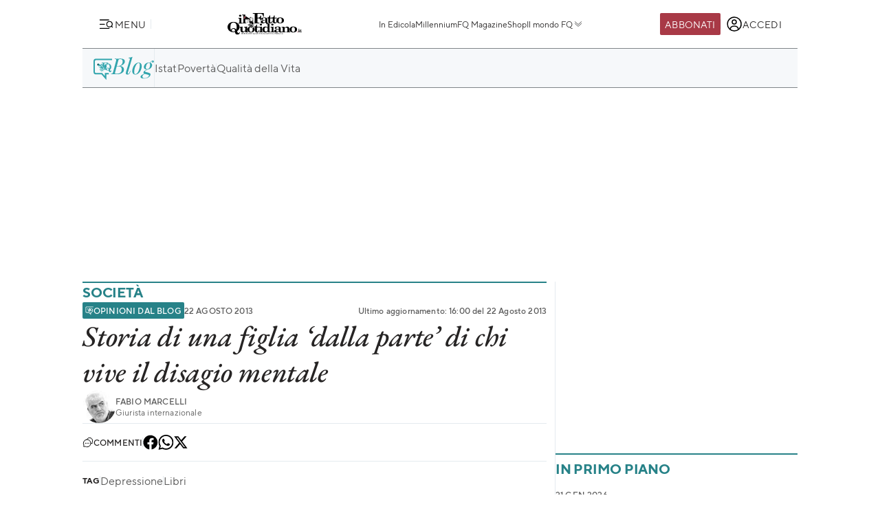

--- FILE ---
content_type: text/html; charset=UTF-8
request_url: https://www.ilfattoquotidiano.it/2013/08/22/storia-di-una-figlia-dalla-parte-di-chi-vive-il-disagio-mentale/685464/
body_size: 48211
content:

<!DOCTYPE html>
<html lang="it-IT" prefix="og: http://ogp.me/ns#">

<head>        <script>            window.fscUser = {                id: '0',                 level: 0            };            window.adsEnabled = true ;        </script>        
	<title>Storia di una figlia &#039;dalla parte&#039; di chi vive il disagio mentale - Il Fatto Quotidiano</title>
	<meta charset="UTF-8">
	<meta name="viewport" content="width=device-width, initial-scale=1">

	<link rel="profile" href="http://gmpg.org/xfn/11">
	<link rel="pingback" href="https://www.admin.ilfattoquotidiano.it/xmlrpc.php">

	
	
		<link rel="preconnect" href="https://st.ilfattoquotidiano.it" crossorigin>

	<link rel="dns-prefetch" href="https://st.ilfattoquotidiano.it">
			<link rel="dns-prefetch" href="https://comments.ilfattoquotidiano.it" />
		

	<link rel="preload" href="https://st.ilfattoquotidiano.it/wp-content/themes/ifq-2025/assets/fq-www/css/main.css?f86d570209" as="style">

	<link rel="preload" href="https://st.ilfattoquotidiano.it/wp-content/themes/ifq-2025/assets/fq-www/js/main.js?30e8ebd2b5" as="script">

	<link rel="dns-prefetch" href="https://www.google-analytics.com" crossorigin />

	<link rel="dns-prefetch" href="https://securepubads.g.doubleclick.net" crossorigin />
	<link rel="dns-prefetch" href="https://c.amazon-adsystem.com" crossorigin />

			<link rel="preload" href="https://st.ilfattoquotidiano.it/wp-content/themes/ifq-2025/assets/fq-www/css/single.css?3fd5518836" as="style">

			
	<!-- Inline critical style -->
	<style>
				/* TT Norms */

		/* Medium */
		@font-face {
			font-family: 'TT Norms';
			font-style: normal;
			font-weight: 500;
			font-display: swap;
			src: url(https://st.ilfattoquotidiano.it/wp-content/themes/ifq-2025/assets/fq-www/fonts/tt-norms/tt-norms-medium.woff2) format('woff2');
		}

		/* Bold */
		@font-face {
			font-family: 'TT Norms';
			font-style: normal;
			font-weight: 700;
			font-display: swap;
			src: url(https://st.ilfattoquotidiano.it/wp-content/themes/ifq-2025/assets/fq-www/fonts/tt-norms/tt-norms-bold.woff2) format('woff2');
		}

		/* Italic */
		@font-face {
			font-family: 'TT Norms';
			font-style: italic;
			font-weight: 400;
			font-display: swap;
			src: url(https://st.ilfattoquotidiano.it/wp-content/themes/ifq-2025/assets/fq-www/fonts/tt-norms/tt-norms-italic.woff2) format('woff2');
		}

		/* Standard */
		@font-face {
			font-family: 'TT Norms';
			font-style: normal;
			font-weight: 400;
			font-display: swap;
			src: url(https://st.ilfattoquotidiano.it/wp-content/themes/ifq-2025/assets/fq-www/fonts/tt-norms/tt-norms-regular.woff2) format('woff2');
		}

		/* EB Garamond */

		/* Italic */
		@font-face {
			font-family: 'EB Garamond';
			font-style: italic;
			font-weight: 400 800;
			font-display: swap;
			src: url(https://st.ilfattoquotidiano.it/wp-content/themes/ifq-2025/assets/fq-www/fonts/eb-garamond/eb-garamond-italic-variable-font.woff2) format('woff2');
		}

		/* Normal */
		@font-face {
			font-family: 'EB Garamond';
			font-style: normal;
			font-weight: 400 800;
			font-display: swap;
			src: url(https://st.ilfattoquotidiano.it/wp-content/themes/ifq-2025/assets/fq-www/fonts/eb-garamond/eb-garamond-variable-font.woff2) format('woff2');
		}
	</style>

	<meta name='robots' content='max-image-preview:large' />
	<style>img:is([sizes="auto" i], [sizes^="auto," i]) { contain-intrinsic-size: 3000px 1500px }</style>
	  <link rel="dns-prefetch" href="https://clickiocmp.com/" crossorigin />
  <link rel="preload" href="//clickiocmp.com/t/consent_240047.js" as="script">

  
        <script>
            let value = `; ${document.cookie}`;
            let parts = value.split(`; fqmetered=`);
            let number = 0;
            let fqmetered = null;
            let articles_meter_count = 0;
            

            if (parts.length === 2) {
                fqmetered = parts.pop().split(';').shift(); 
            }
            if (fqmetered) {
                fqmetered = JSON.parse(fqmetered);
                if (Array.isArray(fqmetered) && fqmetered.length > 0) {
                    if (typeof fqmetered[0].number === 'number' && !isNaN(fqmetered[0].number)) {
                        number = fqmetered[0].number;
                    }
                }
            }
            
            let data = {"event":"init","logged_in":false,"page_type":"blog article standard free","page_title":"Storia di una figlia dalla parte di chi vive il disagio mentale","page_title_lenght":77,"surface_type":"web standard","ads_enable":0,"traffic_type":"internal","site_lang":"it","page_section":"Societ\u00e0","articles_meter_count":0,"author":"Fabio Marcelli","date":"2013-08-22T15:51:34+02:00","days_since_publication":4535};
            
            if (document.cookie.includes('ifq_gtm_user_data')) {
                data.logged_in = true;
                // Estrarre il valore del cookie
                const cookies = document.cookie
                    .split('; ')
                    .reduce((acc, current) => {
                        const [key, value] = current.split('=');
                        acc[key] = decodeURIComponent(value);
                        return acc;
                    }, {});

                const base64Data = cookies['ifq_gtm_user_data'];

                try {
                    const jsonData = atob(base64Data);

                    const dataConfig = JSON.parse(jsonData);

                    if (dataConfig && typeof dataConfig === 'object') {
                        data = { ...data, ...dataConfig };
                    }

                    if (dataConfig.user_properties && dataConfig.user_properties.user_level) {
                        if (dataConfig.user_properties.user_level > 0) {
                            data.possible_subscriber = "Subscriber";
                        }
                    }
                } catch (error) {
                    console.log("Errore durante la decodifica o il parsing del cookie ifq_gtm_user_data:", error);
                }
            } else {
                data.logged_in = false;
            }

            if(number) {
                data.articles_meter_count = number;
            }
            
            if( data.possible_subscriber != 'Subscriber' ) {
                const maxMeteredPerMonth = 5;
                
                if (number >= maxMeteredPerMonth) {
                    data.possible_subscriber = 'Yes';
                } else {
                    data.possible_subscriber = 'No';
                }
            }

            if (window.adsEnabled) {
                data.ads_enabled = 1;
            }

            window.dataLayer = window.dataLayer || [];
            window.dataLayer.push(data);
        </script>
                <script>
            document.addEventListener('click', function(event) {
                if (event.target && event.target.matches('.cc-send-msg .cc-btn-primary')) {
                    window.dataLayer = window.dataLayer || [];
                    window.dataLayer = window.dataLayer || [];
                    window.dataLayer.push({
                        event: "comment_submit"
                    });
                }
            });
        </script>
            <script type="text/javascript" src="//cdn-4.convertexperiments.com/v1/js/10022390-10025692.js?environment=production"></script>
    <link rel="canonical" href="https://www.ilfattoquotidiano.it/2013/08/22/storia-di-una-figlia-dalla-parte-di-chi-vive-il-disagio-mentale/685464/" />
<meta property="og:locale" content="it_IT" />
<meta property="og:type" content="article" />
<meta property="og:title" content="Blog | Storia di una figlia &#039;dalla parte&#039; di chi vive il disagio mentale - Il Fatto Quotidiano" />
<meta property="og:description" content="La depressione è certamente una delle malattie caratteristiche dell&#8217;era contemporanea. Mi riferisco in particolare a quel tipo di depressione nota come disturbo bipolare che &#8220;si traduce nello sviluppo di alterazioni dell&#8217;equilibrio timico (psicopatologia dell&#8217;umore), dei processi ideativi (alterazioni della forma e del contenuto del pensiero), della motricità e dell&#8217;iniziativa comportamentale, nonché in manifestazioni neurovegetative (anomalie dei livelli &hellip;" />
<meta property="og:url" content="http://www.ilfattoquotidiano.it/2013/08/22/storia-di-una-figlia-dalla-parte-di-chi-vive-il-disagio-mentale/685464/" />
<meta property="og:site_name" content="Il Fatto Quotidiano" />
<meta property="article:publisher" content="https://www.facebook.com/ilFattoQuotidiano" />
<meta property="article:author" content="http://www.facebook.com/pages/Fabio-Marcelli/162198703828969" />
<meta property="article:tag" content="Depressione" />
<meta property="article:tag" content="Libri" />
<meta property="article:section" content="Blog" />
<meta property="article:published_time" content="2013-08-22T15:51:34+02:00" />
<meta property="article:modified_time" content="2013-08-22T16:00:01+02:00" />
<meta property="og:updated_time" content="2013-08-22T16:00:01+02:00" />
<meta property="fb:app_id" content="222559857810775" />
<meta property="og:image" content="https://st.ilfattoquotidiano.it/wp-content/img/autori/FMarcelli.jpg" />
<meta property="og:image:secure_url" content="https://st.ilfattoquotidiano.it/wp-content/img/autori/FMarcelli.jpg" />
<meta property="og:image:width" content="293" />
<meta property="og:image:height" content="200" />
<meta property="fb:pages" content="132707500076838" />
<meta property="fb:pages" content="329000680453433" />
<meta name="twitter:card" content="summary_large_image" />
<meta name="twitter:description" content="La depressione è certamente una delle malattie caratteristiche dell&#8217;era contemporanea. Mi riferisco in particolare a quel tipo di depressione nota come disturbo bipolare che &#8220;si traduce nello sviluppo di alterazioni dell&#8217;equilibrio timico (psicopatologia dell&#8217;umore), dei processi ideativi (alterazioni della forma e del contenuto del pensiero), della motricità e dell&#8217;iniziativa comportamentale, nonché in manifestazioni neurovegetative (anomalie dei livelli [&hellip;]" />
<meta name="twitter:title" content="Storia di una figlia &#039;dalla parte&#039; di chi vive il disagio mentale - Il Fatto Quotidiano" />
<meta name="twitter:site" content="@fattoquotidiano" />
<meta name="twitter:creator" content="@fattoquotidiano" />
<link rel='dns-prefetch' href='//st.ilfattoquotidiano.it' />
<link rel="alternate" type="application/rss+xml" title="Il Fatto Quotidiano &raquo; Feed" href="https://www.ilfattoquotidiano.it/feed/" />
<link rel="alternate" type="application/rss+xml" title="Il Fatto Quotidiano &raquo; Feed dei commenti" href="https://www.ilfattoquotidiano.it/comments/feed/" />

<!-- TCF stub -->
<script type="text/javascript">
  !function(){"use strict";var t,e,o=(t=function(t){function e(t){return(e="function"==typeof Symbol&&"symbol"==typeof Symbol.iterator?function(t){return typeof t}:function(t){return t&&"function"==typeof Symbol&&t.constructor===Symbol&&t!==Symbol.prototype?"symbol":typeof t})(t)}t.exports=function(){for(var t,o,n=[],r=window,a=r;a;){try{if(a.frames.__tcfapiLocator){t=a;break}}catch(t){}if(a===r.top)break;a=a.parent}t||(function t(){var e=r.document,o=!!r.frames.__tcfapiLocator;if(!o)if(e.body){var n=e.createElement("iframe");n.style.cssText="display:none",n.name="__tcfapiLocator",e.body.appendChild(n)}else setTimeout(t,5);return!o}(),r.__tcfapi=function(){for(var t=arguments.length,e=new Array(t),r=0;r<t;r++)e[r]=arguments[r];if(!e.length)return n;"setGdprApplies"===e[0]?e.length>3&&2===parseInt(e[1],10)&&"boolean"==typeof e[3]&&(o=e[3],"function"==typeof e[2]&&e[2]("set",!0)):"ping"===e[0]?"function"==typeof e[2]&&e[2]({gdprApplies:o,cmpLoaded:!1,cmpStatus:"stub"}):n.push(e)},r.addEventListener("message",(function(t){var o="string"==typeof t.data,n={};if(o)try{n=JSON.parse(t.data)}catch(t){}else n=t.data;var r="object"===e(n)&&null!==n?n.__tcfapiCall:null;r&&window.__tcfapi(r.command,r.version,(function(e,n){var a={__tcfapiReturn:{returnValue:e,success:n,callId:r.callId}};t&&t.source&&t.source.postMessage&&t.source.postMessage(o?JSON.stringify(a):a,"*")}),r.parameter)}),!1))}},t(e={exports:{}}),e.exports);o()}();
  </script>

  <!-- Default Consent Mode config -->
  <script>
      window.dataLayer = window.dataLayer || [];
      function gtag(){dataLayer.push(arguments);}
      gtag('consent', 'default', {
          'ad_storage': 'granted',
          'analytics_storage': 'granted',
          'functionality_storage': 'granted',
          'personalization_storage': 'granted',
          'security_storage': 'granted',
          'ad_user_data': 'granted',
          'ad_personalization': 'granted',
          'wait_for_update': 1500
      });
      gtag('consent', 'default', {
          'region': ['AT', 'BE', 'BG', 'HR', 'CY', 'CZ', 'DK', 'EE', 'FI', 'FR', 'DE', 'GR', 'HU', 'IS', 'IE', 'IT', 'LV', 'LI', 'LT', 'LU', 'MT', 'NL', 'NO', 'PL', 'PT', 'RO', 'SK', 'SI', 'ES', 'SE', 'GB', 'CH'],
          'ad_storage': 'denied',
          'analytics_storage': 'denied',
          'functionality_storage': 'denied',
          'personalization_storage': 'denied',
          'security_storage': 'denied',
          'ad_user_data': 'denied',
          'ad_personalization': 'denied',
          'wait_for_update': 1500
      });
      gtag('set', 'ads_data_redaction', true);
      gtag('set', 'url_passthrough', false);
      (function(){
          const s={adStorage:{storageName:"ad_storage",serialNumber:0},analyticsStorage:{storageName:"analytics_storage",serialNumber:1},functionalityStorage:{storageName:"functionality_storage",serialNumber:2},personalizationStorage:{storageName:"personalization_storage",serialNumber:3},securityStorage:{storageName:"security_storage",serialNumber:4},adUserData:{storageName:"ad_user_data",serialNumber:5},adPersonalization:{storageName:"ad_personalization",serialNumber:6}};let c=localStorage.getItem("__lxG__consent__v2");if(c){c=JSON.parse(c);if(c&&c.cls_val)c=c.cls_val;if(c)c=c.split("|");if(c&&c.length&&typeof c[14]!==undefined){c=c[14].split("").map(e=>e-0);if(c.length){let t={};Object.values(s).sort((e,t)=>e.serialNumber-t.serialNumber).forEach(e=>{t[e.storageName]=c[e.serialNumber]?"granted":"denied"});gtag("consent","update",t)}}}
          if(Math.random() < 0.05) {if (window.dataLayer && (window.dataLayer.some(e => e[0] === 'js' && e[1] instanceof Date) || window.dataLayer.some(e => e['event'] === 'gtm.js' && e['gtm.start'] == true ))) {document.head.appendChild(document.createElement('img')).src = "//clickiocdn.com/utr/gtag/?sid=240047";}}
      })();
  </script>

  <script>
    window._cmp = {
      debug: false,
      consentExpressed: false,
      consentNeeded: true,
      purposeOneConsent: false,
      googleConsent: false,
      consentData: [],
      setConsentData: function(consentState) {

        window._cmp.debug && console.log("%c[cmp]", "background: rgb(140, 4, 4); color: white", "setting consentState:", consentState);

        /**
         * Compatibility with previous control flow
         */
        document.addEventListener('consentExpressed', function(evt) {
          window._cmp.debug && console.log("%c[cmp]", "background: rgb(140, 4, 4); color: white", "dispatching gdpr-initADV event for retro-compatibility");
          var ev = document.createEvent('Event');
          ev.initEvent('gdpr-initADV', true, true);
          document.dispatchEvent(ev);
        });
        window._hasConsentExpressedBeenDispatched = false;
        window._cmp.consentExpressed = true;
        window._cmp.purposeOneConsent = window.__lxG__consent__.getPurposeOneAllowed();
        window._cmp.googleConsent = window.__lxG__consent__.getGoogleConsentMode();

        if (consentState !== null) {
          __tcfapi('getTCData', 2, function(tcData, success) {
            if (success) {
              window._cmp.debug && console.log("%c[cmp]", "background: rgb(140, 4, 4); color: white", "getTCData success:", tcData);
              window._cmp.consentData = tcData.vendor.consents;
              var consentExpressed = new CustomEvent("consentExpressed", {
                detail: {
                  consentNeeded: true,
                  purposes: tcData.purpose.consents
                }
              });
              if (document.readyState === "interactive" || document.readyState === "complete" || document.readyState === "loaded") {
                window._cmp.debug && console.log("%c[cmp]", "background: rgb(140, 4, 4); color: white", "document ready - dispatching consentExpressed event", consentExpressed);
                if (!window._hasConsentExpressedBeenDispatched) {
                  window._hasConsentExpressedBeenDispatched = true;
                  document.dispatchEvent(consentExpressed);
                }
              } else {
                window._cmp.debug && console.log("%c[cmp]", "background: rgb(140, 4, 4); color: white", "document not ready ??? - document.readyState:", document.readyState);
                window.addEventListener('DOMContentLoaded', function(event) {
                  window._cmp.debug && console.log("%c[cmp]", "background: rgb(140, 4, 4); color: white", "DOMContentLoaded - dispatching consentExpressed event", consentExpressed);
                  if (!window._hasConsentExpressedBeenDispatched) {
                    window._hasConsentExpressedBeenDispatched = true;
                    document.dispatchEvent(consentExpressed);
                  }
                });
              }

            } else {
              window._cmp.debug && console.log("%c[cmp]", "background: rgb(140, 4, 4); color: white", "getTCData failure");
            }
          });
        } else {
          window._cmp.consentNeeded = false;
          var consentExpressed = new CustomEvent("consentExpressed", {
            detail: {
              consentNeeded: false
            }
          });
          if (document.readyState === "complete" || document.readyState === "loaded") {
            window._cmp.debug && console.log("%c[cmp]", "background: rgb(140, 4, 4); color: white", "document ready - dispatching consentExpressed event for non-EEA user", consentExpressed);
            if (!window._hasConsentExpressedBeenDispatched) {
              
              setTimeout(function(){
                window._hasConsentExpressedBeenDispatched = true;
              document.dispatchEvent(consentExpressed);
            },10000);
            }
          } else {
            window.addEventListener('DOMContentLoaded', function(event) {
              window._cmp.debug && console.log("%c[cmp]", "background: rgb(140, 4, 4); color: white", "DOMContentLoaded - dispatching consentExpressed event for non-EEA user", consentExpressed);
              if (!window._hasConsentExpressedBeenDispatched) {
                setTimeout(function(){
                window._hasConsentExpressedBeenDispatched = true;
                document.dispatchEvent(consentExpressed);
              },10000);
              }
            });
          }
        }

      }
    };

    (window.__lxG__consent__ = window.__lxG__consent__ || {}).consentCallback = function(consentState) {

      if (consentState === null) {
        console.log('[GDPR] => non EEA user - no consent needed\n-------------------------');
        window._cmp.setConsentData(consentState);
        return;
      }
      switch (consentState) {
        case 1:
          console.log('[GDPR] => consent expressed\n-------------------------');
          window._cmp.setConsentData(consentState);
          break;
        case 0:
          console.log('[GDPR] => consent rejected\n-------------------------');
          break;
        case -1:
        default:
          console.log('[GDPR] => consent pending\n-------------------------');
          break;
      }
    }
  </script>
  <script async src='//clickiocmp.com/t/consent_240047.js' id='cmp-script'></script>
          <!-- Google Tag Manager -->
        <script>(function(w,d,s,l,i){w[l]=w[l]||[];w[l].push({'gtm.start':
        new Date().getTime(),event:'gtm.js'});var f=d.getElementsByTagName(s)[0],
        j=d.createElement(s),dl=l!='dataLayer'?'&l='+l:'';j.async=true;j.src=
        'https://www.googletagmanager.com/gtm.js?id='+i+dl;f.parentNode.insertBefore(j,f);
        })(window,document,'script','dataLayer','GTM-NF66NQGQ');</script>
        <!-- End Google Tag Manager -->
        <link rel="alternate" type="application/rss+xml" title="Il Fatto Quotidiano &raquo; Storia di una figlia &#8216;dalla parte&#8217; di chi vive il disagio mentale Feed dei commenti" href="https://www.ilfattoquotidiano.it/2013/08/22/storia-di-una-figlia-dalla-parte-di-chi-vive-il-disagio-mentale/685464/feed/" />
    <script>
        if (typeof window.fscUser !== 'undefined') {
            if (window.adsEnabled) {
                window.adsEnabled = !(typeof ifq_article_no_adv !== 'undefined' && ifq_article_no_adv == true);
            }
        } else {
            window.fscUser = { id: 0, level: 0 };


            window.adsEnabled = (function () {
                // disable adv for sponsored articles
                if (typeof ifq_article_no_adv !== 'undefined' && ifq_article_no_adv == true) {
                    return false;
                }
                var retval = true;
                var cookieName = 'ifq-premium';
                var c = document.cookie.match('(^|;)\\s*' + cookieName + '\\s*=\\s*([^;]+)');
                // if cookie exists & value >= 1 then disable ads
                if (c && c.length > 1) {
                    cval = c.pop();
                    csplit = cval.split('%3A');
                    if (csplit.length > 2) {
                        var mlevel = parseInt(csplit[2], 10);
                        if (csplit[2] == mlevel && (mlevel == 1 || mlevel == 2 || mlevel == 4 || mlevel == 8)) {
                            retval = false;
                        }
                        window.fscUser.level = mlevel;
                        window.fscUser.id = csplit[0];
                    }
                }

                return retval;
            })();
        }
            </script>
        <link rel="preload" as="script" href="https://s.fluxtech.ai/s/ilfattoquotidiano/flux.js">
    <script>

      window.googletag = window.googletag || {};
      window.googletag.cmd = window.googletag.cmd || [];
      window._flux_active = true;
      window.ifq_dfp_slot = function(slot_id, separate_auction) {
        console.log(`[ifq-flx] doing nothing for`, slot_id)
      };
      window._flux_config = {"section":"fq-web","category":"societa","pagetype":"free article","class":"ifq-adv","categories":["blog","depressione","libri"],"paywalled":false};


      if (typeof window.fscUser !== "undefined" && window.fscUser.id) {
                window._flux_config.uid = window.fscUser.id;
      } else if (typeof ifq_userdata !== "undefined" && ifq_userdata.user_id) {
                window._flux_config.uid = ifq_userdata.user_id;
      }
      if(typeof window.fscUser !== "undefined" && window.fscUser.level){
        switch(window.fscUser.level){
          case 1:
            window._flux_config.userType = 'contributor';
            break;
          case 2:
          case 4:
            window._flux_config.userType = 'subscriber';
            break;
          case 8:
            window._flux_config.userType = 'subscriber,socio';
            break;
          case 12:
          case 16:
            window._flux_config.userType = 'internal';
            break;
            default:
            window._flux_config.userType = window.fscUser.id?'non-subscribed':null;
        }
      }
      //var ifq_user_id = (typeof getUserId === 'function') ? getUserId() : null;

      window._ifq_dfp = window._ifq_dfp || window._flx || {};
    </script>
      <script>
        var ifq_section = "societa";
    </script>
    <style id='classic-theme-styles-inline-css'>
/*! This file is auto-generated */
.wp-block-button__link{color:#fff;background-color:#32373c;border-radius:9999px;box-shadow:none;text-decoration:none;padding:calc(.667em + 2px) calc(1.333em + 2px);font-size:1.125em}.wp-block-file__button{background:#32373c;color:#fff;text-decoration:none}
</style>
<style id='global-styles-inline-css'>
:root{--wp--preset--aspect-ratio--square: 1;--wp--preset--aspect-ratio--4-3: 4/3;--wp--preset--aspect-ratio--3-4: 3/4;--wp--preset--aspect-ratio--3-2: 3/2;--wp--preset--aspect-ratio--2-3: 2/3;--wp--preset--aspect-ratio--16-9: 16/9;--wp--preset--aspect-ratio--9-16: 9/16;--wp--preset--color--black: #000000;--wp--preset--color--cyan-bluish-gray: #abb8c3;--wp--preset--color--white: #ffffff;--wp--preset--color--pale-pink: #f78da7;--wp--preset--color--vivid-red: #cf2e2e;--wp--preset--color--luminous-vivid-orange: #ff6900;--wp--preset--color--luminous-vivid-amber: #fcb900;--wp--preset--color--light-green-cyan: #7bdcb5;--wp--preset--color--vivid-green-cyan: #00d084;--wp--preset--color--pale-cyan-blue: #8ed1fc;--wp--preset--color--vivid-cyan-blue: #0693e3;--wp--preset--color--vivid-purple: #9b51e0;--wp--preset--gradient--vivid-cyan-blue-to-vivid-purple: linear-gradient(135deg,rgba(6,147,227,1) 0%,rgb(155,81,224) 100%);--wp--preset--gradient--light-green-cyan-to-vivid-green-cyan: linear-gradient(135deg,rgb(122,220,180) 0%,rgb(0,208,130) 100%);--wp--preset--gradient--luminous-vivid-amber-to-luminous-vivid-orange: linear-gradient(135deg,rgba(252,185,0,1) 0%,rgba(255,105,0,1) 100%);--wp--preset--gradient--luminous-vivid-orange-to-vivid-red: linear-gradient(135deg,rgba(255,105,0,1) 0%,rgb(207,46,46) 100%);--wp--preset--gradient--very-light-gray-to-cyan-bluish-gray: linear-gradient(135deg,rgb(238,238,238) 0%,rgb(169,184,195) 100%);--wp--preset--gradient--cool-to-warm-spectrum: linear-gradient(135deg,rgb(74,234,220) 0%,rgb(151,120,209) 20%,rgb(207,42,186) 40%,rgb(238,44,130) 60%,rgb(251,105,98) 80%,rgb(254,248,76) 100%);--wp--preset--gradient--blush-light-purple: linear-gradient(135deg,rgb(255,206,236) 0%,rgb(152,150,240) 100%);--wp--preset--gradient--blush-bordeaux: linear-gradient(135deg,rgb(254,205,165) 0%,rgb(254,45,45) 50%,rgb(107,0,62) 100%);--wp--preset--gradient--luminous-dusk: linear-gradient(135deg,rgb(255,203,112) 0%,rgb(199,81,192) 50%,rgb(65,88,208) 100%);--wp--preset--gradient--pale-ocean: linear-gradient(135deg,rgb(255,245,203) 0%,rgb(182,227,212) 50%,rgb(51,167,181) 100%);--wp--preset--gradient--electric-grass: linear-gradient(135deg,rgb(202,248,128) 0%,rgb(113,206,126) 100%);--wp--preset--gradient--midnight: linear-gradient(135deg,rgb(2,3,129) 0%,rgb(40,116,252) 100%);--wp--preset--font-size--small: 13px;--wp--preset--font-size--medium: 20px;--wp--preset--font-size--large: 36px;--wp--preset--font-size--x-large: 42px;--wp--preset--spacing--20: 0.44rem;--wp--preset--spacing--30: 0.67rem;--wp--preset--spacing--40: 1rem;--wp--preset--spacing--50: 1.5rem;--wp--preset--spacing--60: 2.25rem;--wp--preset--spacing--70: 3.38rem;--wp--preset--spacing--80: 5.06rem;--wp--preset--shadow--natural: 6px 6px 9px rgba(0, 0, 0, 0.2);--wp--preset--shadow--deep: 12px 12px 50px rgba(0, 0, 0, 0.4);--wp--preset--shadow--sharp: 6px 6px 0px rgba(0, 0, 0, 0.2);--wp--preset--shadow--outlined: 6px 6px 0px -3px rgba(255, 255, 255, 1), 6px 6px rgba(0, 0, 0, 1);--wp--preset--shadow--crisp: 6px 6px 0px rgba(0, 0, 0, 1);}:where(.is-layout-flex){gap: 0.5em;}:where(.is-layout-grid){gap: 0.5em;}body .is-layout-flex{display: flex;}.is-layout-flex{flex-wrap: wrap;align-items: center;}.is-layout-flex > :is(*, div){margin: 0;}body .is-layout-grid{display: grid;}.is-layout-grid > :is(*, div){margin: 0;}:where(.wp-block-columns.is-layout-flex){gap: 2em;}:where(.wp-block-columns.is-layout-grid){gap: 2em;}:where(.wp-block-post-template.is-layout-flex){gap: 1.25em;}:where(.wp-block-post-template.is-layout-grid){gap: 1.25em;}.has-black-color{color: var(--wp--preset--color--black) !important;}.has-cyan-bluish-gray-color{color: var(--wp--preset--color--cyan-bluish-gray) !important;}.has-white-color{color: var(--wp--preset--color--white) !important;}.has-pale-pink-color{color: var(--wp--preset--color--pale-pink) !important;}.has-vivid-red-color{color: var(--wp--preset--color--vivid-red) !important;}.has-luminous-vivid-orange-color{color: var(--wp--preset--color--luminous-vivid-orange) !important;}.has-luminous-vivid-amber-color{color: var(--wp--preset--color--luminous-vivid-amber) !important;}.has-light-green-cyan-color{color: var(--wp--preset--color--light-green-cyan) !important;}.has-vivid-green-cyan-color{color: var(--wp--preset--color--vivid-green-cyan) !important;}.has-pale-cyan-blue-color{color: var(--wp--preset--color--pale-cyan-blue) !important;}.has-vivid-cyan-blue-color{color: var(--wp--preset--color--vivid-cyan-blue) !important;}.has-vivid-purple-color{color: var(--wp--preset--color--vivid-purple) !important;}.has-black-background-color{background-color: var(--wp--preset--color--black) !important;}.has-cyan-bluish-gray-background-color{background-color: var(--wp--preset--color--cyan-bluish-gray) !important;}.has-white-background-color{background-color: var(--wp--preset--color--white) !important;}.has-pale-pink-background-color{background-color: var(--wp--preset--color--pale-pink) !important;}.has-vivid-red-background-color{background-color: var(--wp--preset--color--vivid-red) !important;}.has-luminous-vivid-orange-background-color{background-color: var(--wp--preset--color--luminous-vivid-orange) !important;}.has-luminous-vivid-amber-background-color{background-color: var(--wp--preset--color--luminous-vivid-amber) !important;}.has-light-green-cyan-background-color{background-color: var(--wp--preset--color--light-green-cyan) !important;}.has-vivid-green-cyan-background-color{background-color: var(--wp--preset--color--vivid-green-cyan) !important;}.has-pale-cyan-blue-background-color{background-color: var(--wp--preset--color--pale-cyan-blue) !important;}.has-vivid-cyan-blue-background-color{background-color: var(--wp--preset--color--vivid-cyan-blue) !important;}.has-vivid-purple-background-color{background-color: var(--wp--preset--color--vivid-purple) !important;}.has-black-border-color{border-color: var(--wp--preset--color--black) !important;}.has-cyan-bluish-gray-border-color{border-color: var(--wp--preset--color--cyan-bluish-gray) !important;}.has-white-border-color{border-color: var(--wp--preset--color--white) !important;}.has-pale-pink-border-color{border-color: var(--wp--preset--color--pale-pink) !important;}.has-vivid-red-border-color{border-color: var(--wp--preset--color--vivid-red) !important;}.has-luminous-vivid-orange-border-color{border-color: var(--wp--preset--color--luminous-vivid-orange) !important;}.has-luminous-vivid-amber-border-color{border-color: var(--wp--preset--color--luminous-vivid-amber) !important;}.has-light-green-cyan-border-color{border-color: var(--wp--preset--color--light-green-cyan) !important;}.has-vivid-green-cyan-border-color{border-color: var(--wp--preset--color--vivid-green-cyan) !important;}.has-pale-cyan-blue-border-color{border-color: var(--wp--preset--color--pale-cyan-blue) !important;}.has-vivid-cyan-blue-border-color{border-color: var(--wp--preset--color--vivid-cyan-blue) !important;}.has-vivid-purple-border-color{border-color: var(--wp--preset--color--vivid-purple) !important;}.has-vivid-cyan-blue-to-vivid-purple-gradient-background{background: var(--wp--preset--gradient--vivid-cyan-blue-to-vivid-purple) !important;}.has-light-green-cyan-to-vivid-green-cyan-gradient-background{background: var(--wp--preset--gradient--light-green-cyan-to-vivid-green-cyan) !important;}.has-luminous-vivid-amber-to-luminous-vivid-orange-gradient-background{background: var(--wp--preset--gradient--luminous-vivid-amber-to-luminous-vivid-orange) !important;}.has-luminous-vivid-orange-to-vivid-red-gradient-background{background: var(--wp--preset--gradient--luminous-vivid-orange-to-vivid-red) !important;}.has-very-light-gray-to-cyan-bluish-gray-gradient-background{background: var(--wp--preset--gradient--very-light-gray-to-cyan-bluish-gray) !important;}.has-cool-to-warm-spectrum-gradient-background{background: var(--wp--preset--gradient--cool-to-warm-spectrum) !important;}.has-blush-light-purple-gradient-background{background: var(--wp--preset--gradient--blush-light-purple) !important;}.has-blush-bordeaux-gradient-background{background: var(--wp--preset--gradient--blush-bordeaux) !important;}.has-luminous-dusk-gradient-background{background: var(--wp--preset--gradient--luminous-dusk) !important;}.has-pale-ocean-gradient-background{background: var(--wp--preset--gradient--pale-ocean) !important;}.has-electric-grass-gradient-background{background: var(--wp--preset--gradient--electric-grass) !important;}.has-midnight-gradient-background{background: var(--wp--preset--gradient--midnight) !important;}.has-small-font-size{font-size: var(--wp--preset--font-size--small) !important;}.has-medium-font-size{font-size: var(--wp--preset--font-size--medium) !important;}.has-large-font-size{font-size: var(--wp--preset--font-size--large) !important;}.has-x-large-font-size{font-size: var(--wp--preset--font-size--x-large) !important;}
:where(.wp-block-post-template.is-layout-flex){gap: 1.25em;}:where(.wp-block-post-template.is-layout-grid){gap: 1.25em;}
:where(.wp-block-columns.is-layout-flex){gap: 2em;}:where(.wp-block-columns.is-layout-grid){gap: 2em;}
:root :where(.wp-block-pullquote){font-size: 1.5em;line-height: 1.6;}
</style>
<link rel='stylesheet' id='www-main-style-css' href='https://st.ilfattoquotidiano.it/wp-content/themes/ifq-2025/assets/fq-www/css/main.css?f86d570209' media='all' />
<link rel='stylesheet' id='www-single-style-css' href='https://st.ilfattoquotidiano.it/wp-content/themes/ifq-2025/assets/fq-www/css/single.css?3fd5518836' media='all' />
<script type="module" src="https://st.ilfattoquotidiano.it/wp-content/themes/ifq-2025/assets/fq-www/js/main.js?30e8ebd2b5" id="www-main-script-js"></script>
       
<script async src="https://www.googletagmanager.com/gtag/js?id=G-C45CPHECG1"></script>

<script>
    /**
     * GA4 plugin Array
(
    [0] => G-C45CPHECG1
    [1] => G-JF6LK98DHP
)
     */
    function getCookieValueForG4(name)
    {
      const regex = new RegExp(`(^| )${name}=([^;]+)`)
      const match = document.cookie.match(regex)
      if (match) {
        return decodeURIComponent(match[2]);
      }
      else{
        return null;
      }
    }
    /*function ifqConsentModeFromCookie(type='update'){
        var iubenda_cookie = getCookieValueForG4('_iub_cs-18190831');
        if(iubenda_cookie == null){
            gtag('consent', type, {
                'ad_storage': 'denied', // consent 5
                'ad_user_data': 'denied', //  5
                'ad_personalization': 'denied', // 5
                'analytics_storage': 'denied' // consent 4
            });
            gtag('set', 'ads_data_redaction', true);

        }else{
            iubenda_cookie = JSON.parse(iubenda_cookie);
            gtag('consent', type, {
                'ad_storage': iubenda_cookie.purposes[5] ? 'granted':'denied', // consent 5
                'ad_user_data': iubenda_cookie.purposes[5] ? 'granted':'denied', //  5
                'ad_personalization': iubenda_cookie.purposes[5] ? 'granted':'denied', // 5
                'analytics_storage': iubenda_cookie.purposes[4] ? 'granted':'denied' // consent 4
            });
            gtag('set', 'ads_data_redaction', iubenda_cookie.purposes[5] ? false:true);

        }
    }*/
    window.dataLayer = window.dataLayer || [];
    function gtag() { dataLayer.push(arguments); }

    //ifqConsentModeFromCookie('default');



    gtag('set', 'url_passthrough', true);
    if(window._cmp && window._cmp.consentExpressed ){
        //ifqConsentModeFromCookie();
    }
      gtag('js', new Date());
    var customMap = {
        'dimension1': ((typeof window.ifq_in_app_browser !== 'undefined') && window.ifq_in_app_browser == 'facebook') ? window.ifq_in_app_browser : 'None'
    }
    if (typeof (window.fscUser) !== "undefined" && typeof (window.fscUser.level) !== "undefined" && window.fscUser.id != 0 ) {
        customMap['dimension3'] = window.fscUser.level;
    }

    var commonConfig = {"transport_type":"beacon","anonymize_ip":true,"page_title":"Storia di una figlia &#8216;dalla parte&#8217; di chi vive il disagio mentale","link_attribution":{"cookie_name":"ifq_ela","cookie_expires":60,"levels":5},"page_type":"post","content_group1":"FMarcelli"};

    if (typeof window.adsEnabled !== 'undefined' && !window.adsEnabled) {
        commonConfig['ads_enabled'] = 1;
    }
    if (typeof (window.fscUser) !== "undefined" && typeof (window.fscUser.level) !== "undefined" && window.fscUser.id != 0 ) {
        commonConfig['user_level'] = window.fscUser.level;
    }

    commonConfig['custom_map'] = customMap;
    if (typeof window.adsEnabled !== 'undefined' && !window.adsEnabled) {
        commonConfig['content_group3'] = 1;
    }

        gtag('config', 'G-C45CPHECG1', commonConfig);
        gtag('config', 'G-JF6LK98DHP', commonConfig);
    
</script>
        <meta name="google-signin-client_id" content="476465295171-69hs7d4aa94kjnmj55bnmjm8drg4dslm.apps.googleusercontent.com">
        <script src="https://apis.google.com/js/platform.js?onload=ifq_googlesignin_init" async defer></script>
        <script>
            function ifq_googlesignin_init() {
                gapi.load('auth2', function () { // Ready. });
                    gapi.auth2.init({client_id: "476465295171-69hs7d4aa94kjnmj55bnmjm8drg4dslm.apps.googleusercontent.com",cookie_policy:"https://ilfattoquotidiano.it"}).then(function(){
                        if(document.getElementById('ifq-signin2') != null){
                            gapi.signin2.render('ifq-signin2',{onSuccess:'ifqOnGSignIn'});
                        }
                    });

                });
            }
            </script>
                <script>
            document.addEventListener("DOMContentLoaded", function(){
                if(document.querySelector('body .action-logout') != null) {
                    document.querySelector('body .action-logout').addEventListener('click', function(){
                    var auth2 = gapi.auth2.getAuthInstance();
                    auth2.signOut().then(function () {
                        console.log('User signed out.');
                    });
                })
                }
                

            });
            /*jQuery(document).ready(function () {
                jQuery('body').on('click','.action-logout',function () {
                });
            });*/
        </script>
                <link rel="image_src" href="https://st.ilfattoquotidiano.it/wp-content/img/autori/FMarcelli.jpg" />
                    <script type="application/ld+json">
                        {"@type":"BlogPosting","name":"Storia di una figlia &#8216;dalla parte&#8217; di chi vive il disagio mentale","url":"https:\/\/www.ilfattoquotidiano.it\/2013\/08\/22\/storia-di-una-figlia-dalla-parte-di-chi-vive-il-disagio-mentale\/685464\/","publisher":{"@type":"Organization","name":"Il Fatto Quotidiano","logo":{"@type":"ImageObject","url":"https:\/\/st.ilfattoquotidiano.it\/wp-content\/themes\/ifq-2025\/assets\/icons\/touch_196.png"}},"@context":"http:\/\/schema.org","mainEntityOfPage":"https:\/\/www.ilfattoquotidiano.it\/2013\/08\/22\/storia-di-una-figlia-dalla-parte-di-chi-vive-il-disagio-mentale\/685464\/","headline":"Storia di una figlia \u2018dalla parte\u2019 di chi vive il disagio mentale","datePublished":"2013-08-22T15:51:34+02:00","dateModified":"2013-08-22T16:00:01+02:00","author":{"@type":"Person","name":"Fabio Marcelli","url":"https:\/\/www.ilfattoquotidiano.it\/autori\/fmarcelli\/"},"articleSection":"Societ\u00e0","isAccessibleForFree":"True"}                    </script>
                  <!-- WP bannerize Custom CSS -->
      <style type="text/css">
			.wp_bannerize.floor_adv { display: block }	</style>
      <!-- WP bannerize Custom CSS -->
        <style>
    .ifq-section-category .special:before {
        content: "sponsorizzato";
        background: white;
        font-family: 'TT Norms';
        text-transform: uppercase;
        font-size: 0.7em;
        position: absolute;
        right: 2px;
        border: solid 1px black;
        padding: 2px;
        top: 2px;
    }
    .ifq-section-category .special{
        position:relative;
    }
    </style>
    <link rel="amphtml" href="https://www.ilfattoquotidiano.it/2013/08/22/storia-di-una-figlia-dalla-parte-di-chi-vive-il-disagio-mentale/685464/amp/">    <script type="application/ld+json">
            {"@context":"http:\/\/schema.org","@type":"BreadcrumbList","itemListElement":[{"@type":"ListItem","position":1,"name":"Home","item":"https:\/\/www.ilfattoquotidiano.it"},{"@type":"ListItem","position":2,"name":"Societ\u00e0","item":"https:\/\/www.ilfattoquotidiano.it\/societa\/"},{"@type":"ListItem","position":3,"name":"Storia di una figlia &#8216;dalla parte&#8217; di chi vive il disagio mentale","item":"https:\/\/www.ilfattoquotidiano.it\/2013\/08\/22\/storia-di-una-figlia-dalla-parte-di-chi-vive-il-disagio-mentale\/685464\/"}]}        </script>
    <script>var ifq_content_length = 3963;</script><script>var ifq_post_code= 685464;
                  var ifq_is_specialcontent = false </script><link rel="icon" href="https://st.ilfattoquotidiano.it/wp-content/themes/ifq-2025/assets/icons/touch_120.png" sizes="32x32" />
<link rel="icon" href="https://st.ilfattoquotidiano.it/wp-content/themes/ifq-2025/assets/icons/touch_196.png" sizes="192x192" />
<link rel="apple-touch-icon" href="https://st.ilfattoquotidiano.it/wp-content/themes/ifq-2025/assets/icons/touch_196.png" />
<meta name="msapplication-TileImage" content="https://st.ilfattoquotidiano.it/wp-content/themes/ifq-2025/assets/icons/touch_196.png" />
    <script async id="ebx" src="//applets.ebxcdn.com/ebx.js"></script>
            <script type="text/javascript">
            (function(c, l, a, r, i, t, y) {
                c[a] = c[a] || function() {
                    (c[a].q = c[a].q || []).push(arguments)
                };
                t = l.createElement(r);
                t.async = 1;
                t.src = "https://www.clarity.ms/tag/" + i;
                y = l.getElementsByTagName(r)[0];
                y.parentNode.insertBefore(t, y);
            })(window, document, "clarity", "script", "ld028n2dyj");
        </script>

        <script>
            function getPossibleSubscriber() {
                let possibleSubscriber = null;
                
                // Controlla se l'utente è loggato e abbonato
                if (document.cookie.includes('ifq_gtm_user_data')) {
                    try {
                        const cookies = document.cookie
                            .split('; ')
                            .reduce((acc, current) => {
                                const [key, value] = current.split('=');
                                acc[key] = decodeURIComponent(value);
                                return acc;
                            }, {});

                        const base64Data = cookies['ifq_gtm_user_data'];
                        const jsonData = atob(base64Data);
                        const dataConfig = JSON.parse(jsonData);

                        if (dataConfig.user_properties && dataConfig.user_properties.user_level) {
                            if (dataConfig.user_properties.user_level > 0) {
                                return "Subscriber";
                            }
                        }
                    } catch (error) {
                        console.log("Errore durante la decodifica o il parsing del cookie ifq_gtm_user_data:", error);
                    }
                }
                
                // Se non è abbonato, controlla il metered paywall
                let value = `; ${document.cookie}`;
                let parts = value.split(`; fqmetered=`);
                let number = 0;
                
                if (parts.length === 2) {
                    let fqmetered = parts.pop().split(';').shift(); 
                    if (fqmetered) {
                        try {
                            fqmetered = JSON.parse(fqmetered);
                            if (Array.isArray(fqmetered) && fqmetered.length > 0) {
                                if (typeof fqmetered[0].number === 'number' && !isNaN(fqmetered[0].number)) {
                                    number = fqmetered[0].number;
                                }
                            }
                        } catch (error) {
                            console.log("Errore nel parsing di fqmetered:", error);
                        }
                    }
                }
                
                const maxMeteredPerMonth = 5;
                
                if (number >= maxMeteredPerMonth) {
                    return 'Yes';
                } else {
                    return 'No';
                }
            }
        </script>

        <script>
            if (window._cmp.consentExpressed) {
                if (
                    window._cmp.consentNeeded && !window._cmp.purposeOneConsent
                ) {
                    window.clarity('consent', false);
                } else {
                    window.clarity('consent');
                }
            } else {
                document.addEventListener('consentExpressed', function(event) {
                    if (
                        event.detail.consentNeeded && !window._cmp.purposeOneConsent
                    ) {
                        window.clarity('consent', false);
                    } else {
                        window.clarity('consent');
                    }
                });
            }

            window.clarity("set", "page_type", window._flux_config.pagetype);
            window.clarity("set", "logged_in", window.fscUser.id != 0 ? 'true' : 'false');

            const possibleSubscriber = getPossibleSubscriber();
            if (possibleSubscriber) {
                window.clarity("set", "possible_subscriber", possibleSubscriber);
            }
        </script>

	</head>

<body class="wp-singular post-template-default single single-post postid-685464 single-format-standard wp-theme-ifq-2025 no-js ifq-body-- no-sidebar blog" id="site-container">

			        <div id='flx-skin-dsk' class="ifq-adv flx" ></div>
        				


<header class="ifq-header ifq-header--compact" data-el="ifq-header">

  

<div class="ifq-header__super-bar" data-el="ifq-super-bar">
	<nav class="ifq-header__utils-menu">
		<button class="ifq-header__utils-menu-main-toggle" data-el="ifq-main-menu-toggle">
			<img src="https://st.ilfattoquotidiano.it/wp-content/themes/ifq-2025/assets/img/fq-www/icon-menu-desktop.svg" alt="Menu icon" />
			<span>Menu</span>
		</button>
		
<div class="ifq-divider ifq-divider--vertical ifq-divider--light ifq-divider--desktop-only" style="height:14px;" role="separator" aria-hidden="true"></div>		
	</nav>

			<a href="/" class="ifq-header__super-bar-logo ifq-header__super-bar-logo--www ">
			<img src="https://st.ilfattoquotidiano.it/wp-content/themes/ifq-2025/assets/img/fq-www/logo-ifq-it.svg" alt="Il Fatto Quotidiano" />
		</a>
		<nav class="ifq-header__products-menu">
	   
      	<a class="ifq-header__products-menu-link" href="https://www.ilfattoquotidiano.it/in-edicola/">In Edicola</a>
	  	  	   
	  	<a class="ifq-header__products-menu-link" href="https://www.ilfattoquotidiano.it/millennium/">Millennium</a>
	  	        	<a class="ifq-header__products-menu-link" href="https://www.ilfattoquotidiano.it/fq-magazine/">FQ Magazine</a>
	        <a class="ifq-header__products-menu-link" href="https://shop.ilfattoquotidiano.it/">Shop</a>
      <a class="ifq-header__products-menu-link" href="#" data-el="ifq-network-toggle">Il mondo FQ <img src="https://st.ilfattoquotidiano.it/wp-content/themes/ifq-2025/assets/img/fq-www/icon-alt-arrow-down-small.svg" alt=""></a>
    </nav>
	<nav class="ifq-header__user-menu">
					<button type="button" aria-label="Abbonati" class="ifq-header__user-menu-subscription-button">Abbonati</button>
				
<div class="ifq-divider ifq-divider--vertical ifq-divider--light ifq-divider--desktop-only" style="height:14px;" role="separator" aria-hidden="true"></div>					
					<a class="ifq-header__user-menu-toggle popup-login" type="button" aria-label="accedi" data-login-link="remove" href="https://shop.ilfattoquotidiano.it/login/">
				<img src="https://st.ilfattoquotidiano.it/wp-content/themes/ifq-2025/assets/img/fq-www/icon-user.svg" alt="Icona utente" /> <span>Accedi</span>
			</a>
		
	</nav>

	
<div class="ifq-main-menu" data-el="ifq-main-menu">
	<div class="ifq-main-menu__container" data-el="ifq-main-menu-container">
		<header class="ifq-main-menu__header">
							<div class="ifq-main-menu__subscribe">
					<div class="ifq-main-menu__subscribe-text">
						<div class="ifq-main-menu__subscribe-title">Sostieni il nostro giornalismo<span>.</span></div>
						<div class="ifq-main-menu__subscribe-subtitle">Leggere quello che gli altri non dicono dipende da te</div>
					</div>
					<button class="ifq-main-menu__subscribe-button">Abbonati</button>
				</div>
				
<div class="ifq-divider ifq-divider--horizontal ifq-divider--light " style="" role="separator" aria-hidden="true"></div>						<form class="ifq-main-menu__search" action="https://www.ilfattoquotidiano.it/" method="get">
				<label for="site-search" class="sr-only">Cerca nel sito</label>
				<input class="ifq-main-menu__search-input" type="text" name="s" placeholder="Cerca" role="search" value="">
				<button class="ifq-main-menu__search-button"><img src="https://st.ilfattoquotidiano.it/wp-content/themes/ifq-2025/assets/img/fq-www/icon-search.svg" alt="Avvia ricerca"> </button>
			</form>
		</header>

		
<div class="ifq-divider ifq-divider--horizontal ifq-divider--dark " style="" role="separator" aria-hidden="true"></div>
		<nav class="ifq-main-menu__nav">
			<div class="ifq-main-menu__nav-title">Temi del giorno</div>
			<ul class="ifq-main-menu__nav-list ifq-main-menu__nav-list--topics">
									<li class="ifq-main-menu__nav-item ifq-main-menu__nav-item--topic"><a href="https://www.ilfattoquotidiano.it/tag/australian-open/">Australian Open</a></li>
									<li class="ifq-main-menu__nav-item ifq-main-menu__nav-item--topic"><a href="https://www.ilfattoquotidiano.it/tag/davos/">Davos</a></li>
									<li class="ifq-main-menu__nav-item ifq-main-menu__nav-item--topic"><a href="https://www.ilfattoquotidiano.it/tag/donald-trump/">Donald Trump</a></li>
									<li class="ifq-main-menu__nav-item ifq-main-menu__nav-item--topic"><a href="https://www.ilfattoquotidiano.it/tag/groenlandia/">Groenlandia</a></li>
									<li class="ifq-main-menu__nav-item ifq-main-menu__nav-item--topic"><a href="https://www.ilfattoquotidiano.it/tag/iran/">Iran</a></li>
									<li class="ifq-main-menu__nav-item ifq-main-menu__nav-item--topic"><a href="https://www.ilfattoquotidiano.it/tag/maltempo/">Maltempo</a></li>
									<li class="ifq-main-menu__nav-item ifq-main-menu__nav-item--topic"><a href="https://www.ilfattoquotidiano.it/tag/referendum-giustizia/">Referendum Giustizia</a></li>
							</ul>
		</nav>

		
<div class="ifq-divider ifq-divider--horizontal ifq-divider--dark " style="" role="separator" aria-hidden="true"></div>
		<nav class="ifq-main-menu__nav ifq-main-menu__nav--slides" data-el="ifq-main-menu-nav-slides">
			<div class="ifq-main-menu__nav-slide" data-slide="0">
        <ul class="ifq-main-menu__nav-list ifq-main-menu__nav-list--sections">
                            <li class="ifq-main-menu__nav-item ifq-main-menu__nav-item--section ifq-main-menu__nav-item--underlined"><a href="https://www.ilfattoquotidiano.it/in-edicola/">il Fatto Quotidiano In Edicola</a></li>
                                            <li class="ifq-main-menu__nav-item ifq-main-menu__nav-item--section  ifq-main-menu__nav-item--with-submenu" data-slide-toggle data-slide-toggle-no="7929257"><span>Politica</span><img alt="Icona freccia" src="https://st.ilfattoquotidiano.it/wp-content/themes/ifq-2025/assets/img/fq-www/icon-arrow-right.svg"></li>
                        <li class="ifq-main-menu__nav-item ifq-main-menu__nav-item--section  ifq-main-menu__nav-item--with-submenu" data-slide-toggle data-slide-toggle-no="7929267"><span>Cronaca</span><img alt="Icona freccia" src="https://st.ilfattoquotidiano.it/wp-content/themes/ifq-2025/assets/img/fq-www/icon-arrow-right.svg"></li>
                            <li class="ifq-main-menu__nav-item ifq-main-menu__nav-item--section "><a href="https://www.ilfattoquotidiano.it/giustizia-impunita/">Giustizia</a></li>
                                                <li class="ifq-main-menu__nav-item ifq-main-menu__nav-item--section "><a href="https://www.ilfattoquotidiano.it/mondo/">Mondo</a></li>
                                            <li class="ifq-main-menu__nav-item ifq-main-menu__nav-item--section  ifq-main-menu__nav-item--with-submenu" data-slide-toggle data-slide-toggle-no="7929283"><span>Economia</span><img alt="Icona freccia" src="https://st.ilfattoquotidiano.it/wp-content/themes/ifq-2025/assets/img/fq-www/icon-arrow-right.svg"></li>
                        <li class="ifq-main-menu__nav-item ifq-main-menu__nav-item--section  ifq-main-menu__nav-item--with-submenu" data-slide-toggle data-slide-toggle-no="7920972"><span>Altre sezioni</span><img alt="Icona freccia" src="https://st.ilfattoquotidiano.it/wp-content/themes/ifq-2025/assets/img/fq-www/icon-arrow-right.svg"></li>
            </ul>
</div><div class="ifq-main-menu__nav-slide" data-slide="7929257">
            <div class="ifq-main-menu__nav-back" data-toggle-back><img alt="Icona freccia" src="https://st.ilfattoquotidiano.it/wp-content/themes/ifq-2025/assets/img/fq-www/icon-arrow-left.svg">Indietro</div>
        <div class="ifq-main-menu__nav-title"><a href="https://www.ilfattoquotidiano.it/politica-palazzo/">Politica</a></div>
        <ul class="ifq-main-menu__nav-list ifq-main-menu__nav-list--sections">
                            <li class="ifq-main-menu__nav-item ifq-main-menu__nav-item--section "><a href="https://www.ilfattoquotidiano.it/palazzi-potere/">Palazzi &#038; Potere</a></li>
                                </ul>
</div><div class="ifq-main-menu__nav-slide" data-slide="7929267">
            <div class="ifq-main-menu__nav-back" data-toggle-back><img alt="Icona freccia" src="https://st.ilfattoquotidiano.it/wp-content/themes/ifq-2025/assets/img/fq-www/icon-arrow-left.svg">Indietro</div>
        <div class="ifq-main-menu__nav-title"><a href="https://www.ilfattoquotidiano.it/cronaca/">Cronaca</a></div>
        <ul class="ifq-main-menu__nav-list ifq-main-menu__nav-list--sections">
                            <li class="ifq-main-menu__nav-item ifq-main-menu__nav-item--section "><a href="https://www.ilfattoquotidiano.it/cronaca-nera/">Cronaca Nera</a></li>
                                </ul>
</div><div class="ifq-main-menu__nav-slide" data-slide="7929283">
            <div class="ifq-main-menu__nav-back" data-toggle-back><img alt="Icona freccia" src="https://st.ilfattoquotidiano.it/wp-content/themes/ifq-2025/assets/img/fq-www/icon-arrow-left.svg">Indietro</div>
        <div class="ifq-main-menu__nav-title"><a href="https://www.ilfattoquotidiano.it/economia-lobby/">Economia</a></div>
        <ul class="ifq-main-menu__nav-list ifq-main-menu__nav-list--sections">
                            <li class="ifq-main-menu__nav-item ifq-main-menu__nav-item--section "><a href="https://www.ilfattoquotidiano.it/economia-lobby/lobby/">Lobby</a></li>
                                                <li class="ifq-main-menu__nav-item ifq-main-menu__nav-item--section "><a href="https://www.ilfattoquotidiano.it/economia-lobby/speciale-legge-di-bilancio/">Legge di bilancio</a></li>
                                                <li class="ifq-main-menu__nav-item ifq-main-menu__nav-item--section "><a href="https://www.ilfattoquotidiano.it/economia-lobby/osservatorio-recovery/">Osservatorio Recovery</a></li>
                                                <li class="ifq-main-menu__nav-item ifq-main-menu__nav-item--section "><a href="https://www.ilfattoquotidiano.it/economia-lobby/business-reporter/">Business Reporter</a></li>
                                </ul>
</div><div class="ifq-main-menu__nav-slide" data-slide="7920972">
            <div class="ifq-main-menu__nav-back" data-toggle-back><img alt="Icona freccia" src="https://st.ilfattoquotidiano.it/wp-content/themes/ifq-2025/assets/img/fq-www/icon-arrow-left.svg">Indietro</div>
        <div class="ifq-main-menu__nav-title"><a href="#">Altre sezioni</a></div>
        <ul class="ifq-main-menu__nav-list ifq-main-menu__nav-list--sections">
                            <li class="ifq-main-menu__nav-item ifq-main-menu__nav-item--section "><a href="https://www.ilfattoquotidiano.it/tecnologia/">Tecnologia</a></li>
                                                <li class="ifq-main-menu__nav-item ifq-main-menu__nav-item--section "><a href="https://www.ilfattoquotidiano.it/scienza/">Scienza</a></li>
                                                <li class="ifq-main-menu__nav-item ifq-main-menu__nav-item--section "><a href="https://www.ilfattoquotidiano.it/ambiente-veleni/">Ambiente</a></li>
                                                <li class="ifq-main-menu__nav-item ifq-main-menu__nav-item--section "><a href="https://www.ilfattoquotidiano.it/media-regime/">Media</a></li>
                                                <li class="ifq-main-menu__nav-item ifq-main-menu__nav-item--section "><a href="https://www.ilfattoquotidiano.it/mafie/">Mafie</a></li>
                                                <li class="ifq-main-menu__nav-item ifq-main-menu__nav-item--section "><a href="https://www.ilfattoquotidiano.it/diritti/">Diritti</a></li>
                                                <li class="ifq-main-menu__nav-item ifq-main-menu__nav-item--section "><a href="https://www.ilfattoquotidiano.it/scuola/">Scuola</a></li>
                                                <li class="ifq-main-menu__nav-item ifq-main-menu__nav-item--section "><a href="https://www.ilfattoquotidiano.it/cervelli-fuga/">Cervelli in fuga</a></li>
                                                <li class="ifq-main-menu__nav-item ifq-main-menu__nav-item--section "><a href="https://www.ilfattoquotidiano.it/societa/">Società</a></li>
                                                <li class="ifq-main-menu__nav-item ifq-main-menu__nav-item--section "><a href="https://www.ilfattoquotidiano.it/lavoro-precari/">Lavoro</a></li>
                                                <li class="ifq-main-menu__nav-item ifq-main-menu__nav-item--section ifq-main-menu__nav-item--external"><span><a href="https://meteo.ilfattoquotidiano.it/">Meteo</a></span><img alt="Icona freccia" src="https://st.ilfattoquotidiano.it/wp-content/themes/ifq-2025/assets/img/fq-www/icon-arrow-right-up.svg"></li>
                                                <li class="ifq-main-menu__nav-item ifq-main-menu__nav-item--section "><a href="https://www.ilfattoquotidiano.it/video/">Video</a></li>
                                </ul>
</div>		</nav>

		
<div class="ifq-divider ifq-divider--horizontal ifq-divider--dark " style="" role="separator" aria-hidden="true"></div>
		<nav class="ifq-main-menu__nav ifq-main-menu__nav--slides" data-el="ifq-main-menu-nav-slides">
			<div class="ifq-main-menu__nav-slide" data-slide="0">
        <ul class="ifq-main-menu__nav-list ifq-main-menu__nav-list--sections">
                        <li class="ifq-main-menu__nav-item ifq-main-menu__nav-item--section  ifq-main-menu__nav-item--with-submenu" data-slide-toggle data-slide-toggle-no="7920983"><span>FQ Magazine</span><img alt="Icona freccia" src="https://st.ilfattoquotidiano.it/wp-content/themes/ifq-2025/assets/img/fq-www/icon-arrow-right.svg"></li>
                        <li class="ifq-main-menu__nav-item ifq-main-menu__nav-item--section  ifq-main-menu__nav-item--with-submenu" data-slide-toggle data-slide-toggle-no="7920993"><span>FQ Sport</span><img alt="Icona freccia" src="https://st.ilfattoquotidiano.it/wp-content/themes/ifq-2025/assets/img/fq-www/icon-arrow-right.svg"></li>
                            <li class="ifq-main-menu__nav-item ifq-main-menu__nav-item--section "><a href="https://www.ilfattoquotidiano.it/salute/">FQ Salute</a></li>
                                            <li class="ifq-main-menu__nav-item ifq-main-menu__nav-item--section  ifq-main-menu__nav-item--with-submenu" data-slide-toggle data-slide-toggle-no="7921001"><span>FQ Motori</span><img alt="Icona freccia" src="https://st.ilfattoquotidiano.it/wp-content/themes/ifq-2025/assets/img/fq-www/icon-arrow-right.svg"></li>
                            <li class="ifq-main-menu__nav-item ifq-main-menu__nav-item--section "><a href="https://www.ilfattoquotidiano.it/blog/">FQ Blog</a></li>
                                </ul>
</div><div class="ifq-main-menu__nav-slide" data-slide="7920983">
            <div class="ifq-main-menu__nav-back" data-toggle-back><img alt="Icona freccia" src="https://st.ilfattoquotidiano.it/wp-content/themes/ifq-2025/assets/img/fq-www/icon-arrow-left.svg">Indietro</div>
        <div class="ifq-main-menu__nav-title"><a href="https://www.ilfattoquotidiano.it/fq-magazine/">FQ Magazine</a></div>
        <ul class="ifq-main-menu__nav-list ifq-main-menu__nav-list--sections">
                            <li class="ifq-main-menu__nav-item ifq-main-menu__nav-item--section "><a href="https://www.ilfattoquotidiano.it/fq-magazine/trending-news/">Trending News</a></li>
                                                <li class="ifq-main-menu__nav-item ifq-main-menu__nav-item--section "><a href="https://www.ilfattoquotidiano.it/fq-magazine/fq-life/">FQ Life</a></li>
                                                <li class="ifq-main-menu__nav-item ifq-main-menu__nav-item--section "><a href="https://www.ilfattoquotidiano.it/fq-magazine/televisione/">Televisione</a></li>
                                                <li class="ifq-main-menu__nav-item ifq-main-menu__nav-item--section "><a href="https://www.ilfattoquotidiano.it/fq-magazine/cinema/">Cinema</a></li>
                                                <li class="ifq-main-menu__nav-item ifq-main-menu__nav-item--section "><a href="https://www.ilfattoquotidiano.it/fq-magazine/musica/">Musica</a></li>
                                                <li class="ifq-main-menu__nav-item ifq-main-menu__nav-item--section "><a href="https://www.ilfattoquotidiano.it/fq-magazine/viaggi/">Viaggi</a></li>
                                                <li class="ifq-main-menu__nav-item ifq-main-menu__nav-item--section "><a href="https://www.ilfattoquotidiano.it/fq-magazine/libri-e-arte/">Libri e Arte</a></li>
                                                <li class="ifq-main-menu__nav-item ifq-main-menu__nav-item--section "><a href="https://www.ilfattoquotidiano.it/fq-magazine/stile/">Moda e Stile</a></li>
                                                <li class="ifq-main-menu__nav-item ifq-main-menu__nav-item--section "><a href="https://www.ilfattoquotidiano.it/fq-magazine/beauty-e-benessere/">Beauty e Benessere</a></li>
                                </ul>
</div><div class="ifq-main-menu__nav-slide" data-slide="7920993">
            <div class="ifq-main-menu__nav-back" data-toggle-back><img alt="Icona freccia" src="https://st.ilfattoquotidiano.it/wp-content/themes/ifq-2025/assets/img/fq-www/icon-arrow-left.svg">Indietro</div>
        <div class="ifq-main-menu__nav-title"><a href="https://www.ilfattoquotidiano.it/sport-miliardi/">FQ Sport</a></div>
        <ul class="ifq-main-menu__nav-list ifq-main-menu__nav-list--sections">
                            <li class="ifq-main-menu__nav-item ifq-main-menu__nav-item--section "><a href="https://www.ilfattoquotidiano.it/sport-miliardi/calcio/">Calcio</a></li>
                                                <li class="ifq-main-menu__nav-item ifq-main-menu__nav-item--section "><a href="https://www.ilfattoquotidiano.it/sport-miliardi/fatto-football-club/">Fatto Football Club</a></li>
                                                <li class="ifq-main-menu__nav-item ifq-main-menu__nav-item--section "><a href="https://www.ilfattoquotidiano.it/sport-miliardi/f1-motogp/">F1 &#038; MotoGP</a></li>
                                                <li class="ifq-main-menu__nav-item ifq-main-menu__nav-item--section "><a href="https://www.ilfattoquotidiano.it/sport-miliardi/tennis/">Tennis</a></li>
                                                <li class="ifq-main-menu__nav-item ifq-main-menu__nav-item--section "><a href="https://www.ilfattoquotidiano.it/sport-miliardi/sport-news/">Sport News</a></li>
                                </ul>
</div><div class="ifq-main-menu__nav-slide" data-slide="7921001">
            <div class="ifq-main-menu__nav-back" data-toggle-back><img alt="Icona freccia" src="https://st.ilfattoquotidiano.it/wp-content/themes/ifq-2025/assets/img/fq-www/icon-arrow-left.svg">Indietro</div>
        <div class="ifq-main-menu__nav-title"><a href="https://www.ilfattoquotidiano.it/motori-2-0/">FQ Motori</a></div>
        <ul class="ifq-main-menu__nav-list ifq-main-menu__nav-list--sections">
                            <li class="ifq-main-menu__nav-item ifq-main-menu__nav-item--section "><a href="https://www.ilfattoquotidiano.it/motori-2-0/prove-su-strada/">Prove su strada</a></li>
                                                <li class="ifq-main-menu__nav-item ifq-main-menu__nav-item--section "><a href="https://www.ilfattoquotidiano.it/motori-2-0/auto-moto/">Auto &#038; moto</a></li>
                                                <li class="ifq-main-menu__nav-item ifq-main-menu__nav-item--section "><a href="https://www.ilfattoquotidiano.it/motori-2-0/fatti-a-motore/">Fatti a motore</a></li>
                                                <li class="ifq-main-menu__nav-item ifq-main-menu__nav-item--section "><a href="https://www.ilfattoquotidiano.it/motori-2-0/quanto-mi-costi/">Quanto mi costi!</a></li>
                                                <li class="ifq-main-menu__nav-item ifq-main-menu__nav-item--section "><a href="https://www.ilfattoquotidiano.it/motori-2-0/foto-del-giorno/">Foto del giorno</a></li>
                                </ul>
</div>		</nav>

		<footer class="ifq-main-menu__footer">
			<nav class="ifq-main-menu__nav ifq-main-menu__nav--slides ifq-main-menu__nav--dark" data-el="ifq-main-menu-nav-slides">
				<div class="ifq-main-menu__nav-slide" data-slide="0">
        <ul class="ifq-main-menu__nav-list ifq-main-menu__nav-list--sections">
                            <li class="ifq-main-menu__nav-item ifq-main-menu__nav-item--section "><a href="https://www.ilfattoquotidiano.it/millennium/">MillenniuM</a></li>
                                                <li class="ifq-main-menu__nav-item ifq-main-menu__nav-item--section ifq-main-menu__nav-item--external"><span><a href="https://shop.ilfattoquotidiano.it/">Shop</a></span><img alt="Icona freccia" src="https://st.ilfattoquotidiano.it/wp-content/themes/ifq-2025/assets/img/fq-www/icon-arrow-right-up-white.svg"></li>
                                            <li class="ifq-main-menu__nav-item ifq-main-menu__nav-item--section  ifq-main-menu__nav-item--with-submenu" data-slide-toggle data-slide-toggle-no="7921019"><span>Il Mondo del Fatto</span><img alt="Icona freccia" src="https://st.ilfattoquotidiano.it/wp-content/themes/ifq-2025/assets/img/fq-www/icon-arrow-right-white.svg"></li>
            </ul>
</div><div class="ifq-main-menu__nav-slide" data-slide="7921019">
            <div class="ifq-main-menu__nav-back" data-toggle-back><img alt="Icona freccia" src="https://st.ilfattoquotidiano.it/wp-content/themes/ifq-2025/assets/img/fq-www/icon-arrow-left-white.svg">Indietro</div>
        <div class="ifq-main-menu__nav-title"><a href="#">Il Mondo del Fatto</a></div>
        <ul class="ifq-main-menu__nav-list ifq-main-menu__nav-list--sections">
                            <li class="ifq-main-menu__nav-item ifq-main-menu__nav-item--section ifq-main-menu__nav-item--external"><span><a href="https://www.seif-spa.it/">SEIF</a></span><img alt="Icona freccia" src="https://st.ilfattoquotidiano.it/wp-content/themes/ifq-2025/assets/img/fq-www/icon-arrow-right-up-white.svg"></li>
                                                <li class="ifq-main-menu__nav-item ifq-main-menu__nav-item--section ifq-main-menu__nav-item--external"><span><a href="https://scuoladelfatto.it/home">La Scuola del Fatto</a></span><img alt="Icona freccia" src="https://st.ilfattoquotidiano.it/wp-content/themes/ifq-2025/assets/img/fq-www/icon-arrow-right-up-white.svg"></li>
                                                <li class="ifq-main-menu__nav-item ifq-main-menu__nav-item--section ifq-main-menu__nav-item--external"><span><a href="https://www.fondazioneilfattoquotidiano.org/">Fondazione Fatto Quotidiano</a></span><img alt="Icona freccia" src="https://st.ilfattoquotidiano.it/wp-content/themes/ifq-2025/assets/img/fq-www/icon-arrow-right-up-white.svg"></li>
                                                <li class="ifq-main-menu__nav-item ifq-main-menu__nav-item--section ifq-main-menu__nav-item--external"><span><a href="https://community.ilfattoquotidiano.it">Community Web 3</a></span><img alt="Icona freccia" src="https://st.ilfattoquotidiano.it/wp-content/themes/ifq-2025/assets/img/fq-www/icon-arrow-right-up-white.svg"></li>
                                                <li class="ifq-main-menu__nav-item ifq-main-menu__nav-item--section ifq-main-menu__nav-item--external"><span><a href="https://www.tvloft.it/">TvLoft</a></span><img alt="Icona freccia" src="https://st.ilfattoquotidiano.it/wp-content/themes/ifq-2025/assets/img/fq-www/icon-arrow-right-up-white.svg"></li>
                                                <li class="ifq-main-menu__nav-item ifq-main-menu__nav-item--section ifq-main-menu__nav-item--external"><span><a href="https://www.ioscelgo.org/">IoScelgo</a></span><img alt="Icona freccia" src="https://st.ilfattoquotidiano.it/wp-content/themes/ifq-2025/assets/img/fq-www/icon-arrow-right-up-white.svg"></li>
                                                <li class="ifq-main-menu__nav-item ifq-main-menu__nav-item--section ifq-main-menu__nav-item--external"><span><a href="https://www.paperfirst.it/">Paper First</a></span><img alt="Icona freccia" src="https://st.ilfattoquotidiano.it/wp-content/themes/ifq-2025/assets/img/fq-www/icon-arrow-right-up-white.svg"></li>
                                </ul>
</div>			</nav>

			
<div class="ifq-divider ifq-divider--horizontal ifq-divider--dark " style="" role="separator" aria-hidden="true"></div>
			<p class="ifq-main-menu__footer-text">Segui tutte le inchieste del Fatto Quotidiano</p>
			            <ul class="ifq-main-menu__footer-social">
                                    <li class="ifq-main-menu__list-item">
                        <a href="https://www.facebook.com/ilFattoQuotidiano" target="_blank" rel="nofollow">
                                                        <img loading="lazy" src="https://st.ilfattoquotidiano.it/wp-content/themes/ifq-2025/assets/img/fq-www/icon-social-facebook.svg"
                                alt="Facebook">
                        </a>
                    </li>
                                    <li class="ifq-main-menu__list-item">
                        <a href="https://www.ilfattoquotidiano.it/2017/10/24/le-notizie-de-ilfattoquotidiano-su-facebook-messenger-ecco-come-riceverle/3932643/" target="_blank" rel="nofollow">
                                                        <img loading="lazy" src="https://st.ilfattoquotidiano.it/wp-content/themes/ifq-2025/assets/img/fq-www/icon-social-messenger.svg"
                                alt="Facebook Messenger">
                        </a>
                    </li>
                                    <li class="ifq-main-menu__list-item">
                        <a href="https://www.instagram.com/ilfattoquotidianoit/" target="_blank" rel="nofollow">
                                                        <img loading="lazy" src="https://st.ilfattoquotidiano.it/wp-content/themes/ifq-2025/assets/img/fq-www/icon-social-instagram.svg"
                                alt="Instagram">
                        </a>
                    </li>
                                    <li class="ifq-main-menu__list-item">
                        <a href="https://it.linkedin.com/company/il-fatto-quotidiano" target="_blank" rel="nofollow">
                                                        <img loading="lazy" src="https://st.ilfattoquotidiano.it/wp-content/themes/ifq-2025/assets/img/fq-www/icon-social-linkedin.svg"
                                alt="Linkedin">
                        </a>
                    </li>
                                    <li class="ifq-main-menu__list-item">
                        <a href="https://t.me/ilfattoquotidianoit" target="_blank" rel="nofollow">
                                                        <img loading="lazy" src="https://st.ilfattoquotidiano.it/wp-content/themes/ifq-2025/assets/img/fq-www/icon-social-telegram.svg"
                                alt="Telegram">
                        </a>
                    </li>
                                    <li class="ifq-main-menu__list-item">
                        <a href="https://x.com/fattoquotidiano" target="_blank" rel="nofollow">
                                                        <img loading="lazy" src="https://st.ilfattoquotidiano.it/wp-content/themes/ifq-2025/assets/img/fq-www/icon-social-x.svg"
                                alt="X">
                        </a>
                    </li>
                            </ul>
        		</footer>
	</div>
</div>

<script type="module">
	import {
		ifqMainMenuNavSlidesManager
	} from 'https://st.ilfattoquotidiano.it/wp-content/themes/ifq-2025/assets/fq-www/js/partials/menu-main.js';

	document.addEventListener('DOMContentLoaded', () => {
		ifqMainMenuNavSlidesManager();
	});
</script>
			
	</div>

<div class="ifq-header__network-bar" data-el="ifq-network-bar">
	<div class="ifq-header__network-bar-title">Il mondo FQ</div>
	
<div class="ifq-divider ifq-divider--vertical ifq-divider--light " style="height:14px;" role="separator" aria-hidden="true"></div>	<nav class="ifq-header__network-bar-menu">
      <img src="https://st.ilfattoquotidiano.it/wp-content/themes/ifq-2025/assets/img/fq-www/logo-seif.svg" alt="Logo SEIF" class="ifq-header__network-bar-menu-logo" />
      <a href="/partecipa/" class="ifq-header__network-bar-menu-link">I nostri eventi</a>
      
<div class="ifq-divider ifq-divider--vertical ifq-divider--light " style="height:14px;" role="separator" aria-hidden="true"></div>      <a href="https://www.seif-spa.it/" class="ifq-header__network-bar-menu-link">SEIF</a>
      
<div class="ifq-divider ifq-divider--vertical ifq-divider--light " style="height:14px;" role="separator" aria-hidden="true"></div>      <a href="https://scuoladelfatto.it/home" class="ifq-header__network-bar-menu-link">Scuola del Fatto</a>
      
<div class="ifq-divider ifq-divider--vertical ifq-divider--light " style="height:14px;" role="separator" aria-hidden="true"></div>      <a href="https://fondazioneilfattoquotidiano.org/" class="ifq-header__network-bar-menu-link">Fondazione FQ</a>
      
<div class="ifq-divider ifq-divider--vertical ifq-divider--light " style="height:14px;" role="separator" aria-hidden="true"></div>      <a href="https://www.paperfirst.it/" class="ifq-header__network-bar-menu-link">Paper First</a>
      
<div class="ifq-divider ifq-divider--vertical ifq-divider--light " style="height:14px;" role="separator" aria-hidden="true"></div>      <a href="https://community.ilfattoquotidiano.it/" class="ifq-header__network-bar-menu-link">Community Web 3</a>
      
<div class="ifq-divider ifq-divider--vertical ifq-divider--light " style="height:14px;" role="separator" aria-hidden="true"></div>      <a href="https://www.tvloft.it/" class="ifq-header__network-bar-menu-link">TVLoft</a>
      
<div class="ifq-divider ifq-divider--vertical ifq-divider--light " style="height:14px;" role="separator" aria-hidden="true"></div>      <a href="https://www.ioscelgo.org/" class="ifq-header__network-bar-menu-link">Io Scelgo</a>
    </nav>
</div>

<script type="module">
	import {
		ifqMenusToggle,
		ifqNetworkBarToggle,
		ifqUpdateMenusScrollableArea
	} from 'https://st.ilfattoquotidiano.it/wp-content/themes/ifq-2025/assets/fq-www/js/partials/header.js';

	document.addEventListener('DOMContentLoaded', () => {
		const ifqMainMenuOpenIconUrl = "https://st.ilfattoquotidiano.it/wp-content/themes/ifq-2025/assets/img/fq-www/icon-menu-desktop.svg";
		const ifqMainMenuCloseIconUrl = "https://st.ilfattoquotidiano.it/wp-content/themes/ifq-2025/assets/img/fq-www/icon-close.svg";

		ifqMenusToggle(ifqMainMenuOpenIconUrl, ifqMainMenuCloseIconUrl);
		ifqNetworkBarToggle();

		ifqUpdateMenusScrollableArea();

		window.addEventListener('resize', ifqUpdateMenusScrollableArea);
		window.addEventListener('orientationchange', ifqUpdateMenusScrollableArea);
		window.addEventListener('scroll', ifqUpdateMenusScrollableArea);
	});
</script>
  
  <div class="ifq-header__issues-bar" data-el="ifq-issues-menu">

    
            
      <a href="/blog/" class="ifq-header__publication-logo ifq-header__publication-logo--blog ">
        <img src="https://st.ilfattoquotidiano.it/wp-content/themes/ifq-2025/assets/img/fq-www/logo-fq-blog-alt.svg" alt="Blog" />
      </a>

              
<div class="ifq-divider ifq-divider--vertical ifq-divider--light ifq-divider--desktop-only" style="" role="separator" aria-hidden="true"></div>          
    
<nav class="ifq-issues-menu" id="ifq-issues-menu-69717a9286159">

	
			<div class="ifq-issues-menu__list" data-el="ifq-issues-list">
			 
				<a href="https://www.ilfattoquotidiano.it/tag/istat/">
											<h3>Istat</h3>
									</a>
									
<div class="ifq-divider ifq-divider--vertical ifq-divider--light " style="height:14px;" role="separator" aria-hidden="true"></div>							 
				<a href="https://www.ilfattoquotidiano.it/tag/poverta/">
											<h3>Povertà</h3>
									</a>
									
<div class="ifq-divider ifq-divider--vertical ifq-divider--light " style="height:14px;" role="separator" aria-hidden="true"></div>							 
				<a href="https://www.ilfattoquotidiano.it/tag/qualita-della-vita/">
											<h3>Qualità della Vita</h3>
									</a>
									</div>
					<div class="ifq-issues-menu__navigation">
				<button class="ifq-issues-menu__prev" data-el="ifq-issues-button-prev" disabled>
					<img alt="Freccia icona precedente" src="https://st.ilfattoquotidiano.it/wp-content/themes/ifq-2025/assets/img/fq-www/icon-arrow-left.svg">
				</button>
				<button class="ifq-issues-menu__next" data-el="ifq-issues-button-next">
					<img alt="Freccia icona prossima" src="https://st.ilfattoquotidiano.it/wp-content/themes/ifq-2025/assets/img/fq-www/icon-arrow-right.svg">
				</button>
			</div>
			</nav>

	<script type="module">
		document.addEventListener('DOMContentLoaded', () => {
			const issuesMenu = document.querySelector('#ifq-issues-menu-69717a9286159');
			const issuesList = issuesMenu.querySelector('[data-el="ifq-issues-list"]');
			const issuesListWidth = issuesList?.scrollWidth || 0;
			const issuesListVisibleWidth = issuesList?.offsetWidth || 0;
			const issuesButtonPrev = issuesMenu.querySelector('[data-el="ifq-issues-button-prev"]');
			const issuesButtonNext = issuesMenu.querySelector('[data-el="ifq-issues-button-next"]');
			const issuesNavigation = issuesMenu.querySelector('.ifq-issues-menu__navigation');



			if (issuesListWidth <= issuesListVisibleWidth) {
				issuesNavigation.style.display = 'none';
			} else {
				issuesNavigation.style.display = 'flex';

				issuesButtonNext.addEventListener('click', () => {
					issuesList.scrollBy({
						left: issuesListVisibleWidth,
						behavior: 'smooth'
					});
					issuesButtonPrev.disabled = false;

					if (issuesList.scrollLeft + issuesListVisibleWidth >= issuesListWidth) {
						issuesButtonNext.disabled = true;
					}
				});

				issuesButtonPrev.addEventListener('click', () => {
					issuesList.scrollBy({
						left: -issuesListVisibleWidth,
						behavior: 'smooth'
					});
					issuesButtonNext.disabled = false;

					if (issuesList.scrollLeft <= 0) {
						issuesButtonPrev.disabled = true;
					}
				});
			}
		});
	</script>
  </div>
</header>	
	<div class="ifq-main-wrapper" style="margin-top: 0rem;">
		<main class="ifq-main">
							<!-- ADV PUSHBAR -->
	
	<div class="adv adv-pushbar no-mobile">
		<div id="ifq-adv-flux-34" class="widget ifq-adv-flux">        <div id='flx-mh' class="ifq-adv flx adv" data-format="mh"></div>
        </div>	</div>
			
			<section class="ifq-main-content main-container" data-el="ifq-main-content">
	<section id="primary" class="ifq-single">

		<section class="ifq-post-wrapper">

	

<article id="post-685464" class="ifq-post  post-685464 post type-post status-publish format-standard hentry category-blog category-societa tag-depressione tag-libri" data-readability="free">

			<header class="ifq-post__header">
			
<div class="ifq-divider ifq-divider--horizontal ifq-divider--dark " style="" role="separator" aria-hidden="true"></div>
			<div class="ifq-post__info">
				<h3 class="ifq-post__category">
					<a href="https://www.ilfattoquotidiano.it/societa/">Società</a>				</h3>
							</div>

							<div class="ifq-post__meta-wrapper">
					
<figure class="ifq-badge-blog-opinion">
	<img class="if-badge-blog-opinion__logo" src="https://st.ilfattoquotidiano.it/wp-content/themes/ifq-2025/assets/img/fq-www/logo-fq-blog-balloon.svg" alt="Opinioni dal Blog" width="12" height="13" />
	<figcaption class="ifq-badge-blog-opinion__caption">Opinioni dal Blog</figcaption>
</figure>
					<div class="ifq-post__meta">
						<p class="ifq-post__date">
							<span class="posted-on"><time class="entry-date published" datetime="2013-08-22T15:51:34+02:00">22 Agosto 2013</time></span>						</p>
						<p class="ifq-post__last-update">
							Ultimo aggiornamento: 16:00 del 22 Agosto 2013						</p>
					</div>
				</div>
			
			<h1 class="ifq-post__title">Storia di una figlia &#8216;dalla parte&#8217; di chi vive il disagio mentale</h1>				<div class="ifq-post__meta">
					<div class="ifq-post__author">
						
            <div class="ifq-news-meta__author ifq-news-meta__author--full">
                                    <img class="ifq-news-meta__author-avatar" src="https://st.ilfattoquotidiano.it/wp-content/img/autori/FMarcelli-thumb.jpg"
                        alt="Fabio Marcelli" width="48" height="48" loading="lazy" />
                
                <div class="ifq-news-meta__author-info">
                                                                <a class="ifq-news-meta__author-name" rel="nofollow" href="https://www.ilfattoquotidiano.it/autori/fmarcelli/">
                                                                                Fabio Marcelli                                                    </a>
                                                        <div class="ifq-news-meta__author-role">
                        Giurista internazionale                     </div>
                            </div>
            </div>
            					</div>
				</div>
			
					</header>

		
			
		
	
	<div class="ifq-post__utils">
		
<div class="ifq-divider ifq-divider--horizontal ifq-divider--light " style="" role="separator" aria-hidden="true"></div>
		<div class="ifq-post__actions">
			

			<div class="ifq-post__discussion">
				<a class="ifq-post__comments" href="#cComments" rel="nofollow"><img alt="Icona dei commenti" src="https://st.ilfattoquotidiano.it/wp-content/themes/ifq-2025/assets/img/fq-www/icon-comments.svg"> Commenti</a>

				
<div class="ifq-divider ifq-divider--vertical ifq-divider--light " style="height:14px;" role="separator" aria-hidden="true"></div>
				<nav class="ifq-post__share">
					<a href="https://www.facebook.com/sharer/sharer.php?u=https%3A%2F%2Fwww.ilfattoquotidiano.it%2F2013%2F08%2F22%2Fstoria-di-una-figlia-dalla-parte-di-chi-vive-il-disagio-mentale%2F685464%2F" target="_blank" rel="nofollow" data-permalink="https://www.ilfattoquotidiano.it/2013/08/22/storia-di-una-figlia-dalla-parte-di-chi-vive-il-disagio-mentale/685464/"><img src="https://st.ilfattoquotidiano.it/wp-content/themes/ifq-2025/assets/img/fq-www/icon-social-facebook-black.svg" alt="Facebook"></a>
					<a href="https://api.whatsapp.com/send?text=Storia+di+una+figlia+%E2%80%98dalla+parte%E2%80%99+di+chi+vive+il+disagio+mentale+%0Ahttps%3A%2F%2Fwww.ilfattoquotidiano.it%2F2013%2F08%2F22%2Fstoria-di-una-figlia-dalla-parte-di-chi-vive-il-disagio-mentale%2F685464%2F" target="_blank" rel="nofollow" data-permalink="https://www.ilfattoquotidiano.it/2013/08/22/storia-di-una-figlia-dalla-parte-di-chi-vive-il-disagio-mentale/685464/"><img src="https://st.ilfattoquotidiano.it/wp-content/themes/ifq-2025/assets/img/fq-www/icon-social-whatsapp-black.svg" alt="WhatsApp"></a>
					<a href="https://twitter.com/intent/tweet?url=Storia+di+una+figlia+%E2%80%98dalla+parte%E2%80%99+di+chi+vive+il+disagio+mentale+%0Ahttps%3A%2F%2Fwww.ilfattoquotidiano.it%2F2013%2F08%2F22%2Fstoria-di-una-figlia-dalla-parte-di-chi-vive-il-disagio-mentale%2F685464%2F" target="_blank" rel="nofollow" data-permalink="https://www.ilfattoquotidiano.it/2013/08/22/storia-di-una-figlia-dalla-parte-di-chi-vive-il-disagio-mentale/685464/"><img src="https://st.ilfattoquotidiano.it/wp-content/themes/ifq-2025/assets/img/fq-www/icon-social-x-black.svg" alt="X (Twitter)"></a>
				</nav>
			</div>
		</div>

		
<div class="ifq-divider ifq-divider--horizontal ifq-divider--light " style="" role="separator" aria-hidden="true"></div>
<nav class="ifq-issues-menu" id="ifq-issues-menu-69717a9288a7e">

						<span class="ifq-issues-menu__title">
									Tag							</span>
			
<div class="ifq-divider ifq-divider--vertical ifq-divider--light " style="height:14px;" role="separator" aria-hidden="true"></div>			
			<div class="ifq-issues-menu__list" data-el="ifq-issues-list">
			 
				<a href="https://www.ilfattoquotidiano.it/tag/depressione/">
											<h4>Depressione</h4>
									</a>
									
<div class="ifq-divider ifq-divider--vertical ifq-divider--light " style="height:14px;" role="separator" aria-hidden="true"></div>							 
				<a href="https://www.ilfattoquotidiano.it/tag/libri/">
											<h4>Libri</h4>
									</a>
									</div>
					<div class="ifq-issues-menu__navigation">
				<button class="ifq-issues-menu__prev" data-el="ifq-issues-button-prev" disabled>
					<img alt="Freccia icona precedente" src="https://st.ilfattoquotidiano.it/wp-content/themes/ifq-2025/assets/img/fq-www/icon-arrow-left.svg">
				</button>
				<button class="ifq-issues-menu__next" data-el="ifq-issues-button-next">
					<img alt="Freccia icona prossima" src="https://st.ilfattoquotidiano.it/wp-content/themes/ifq-2025/assets/img/fq-www/icon-arrow-right.svg">
				</button>
			</div>
			</nav>

	<script type="module">
		document.addEventListener('DOMContentLoaded', () => {
			const issuesMenu = document.querySelector('#ifq-issues-menu-69717a9288a7e');
			const issuesList = issuesMenu.querySelector('[data-el="ifq-issues-list"]');
			const issuesListWidth = issuesList?.scrollWidth || 0;
			const issuesListVisibleWidth = issuesList?.offsetWidth || 0;
			const issuesButtonPrev = issuesMenu.querySelector('[data-el="ifq-issues-button-prev"]');
			const issuesButtonNext = issuesMenu.querySelector('[data-el="ifq-issues-button-next"]');
			const issuesNavigation = issuesMenu.querySelector('.ifq-issues-menu__navigation');



			if (issuesListWidth <= issuesListVisibleWidth) {
				issuesNavigation.style.display = 'none';
			} else {
				issuesNavigation.style.display = 'flex';

				issuesButtonNext.addEventListener('click', () => {
					issuesList.scrollBy({
						left: issuesListVisibleWidth,
						behavior: 'smooth'
					});
					issuesButtonPrev.disabled = false;

					if (issuesList.scrollLeft + issuesListVisibleWidth >= issuesListWidth) {
						issuesButtonNext.disabled = true;
					}
				});

				issuesButtonPrev.addEventListener('click', () => {
					issuesList.scrollBy({
						left: -issuesListVisibleWidth,
						behavior: 'smooth'
					});
					issuesButtonNext.disabled = false;

					if (issuesList.scrollLeft <= 0) {
						issuesButtonPrev.disabled = true;
					}
				});
			}
		});
	</script>

<div class="ifq-divider ifq-divider--horizontal ifq-divider--light " style="" role="separator" aria-hidden="true"></div>
	</div>
	
	<div class="ifq-post__engagement-banner-channels">
		<div class="ifq-post__engagement-banner-channels__inner">

			<div class="ifq-post__engagement-banner-channels__context">
				<span class="ifq-post__engagement-banner-channels__label">
					Segui FQ su
				</span>
			</div>

			<div class="ifq-post__engagement-banner-channels__actions">

				<a
					href="https://whatsapp.com/channel/0029Vb6YLWiGzzKYN6spre2E"
					class="ifq-post__engagement-banner-channels__action ifq-post__engagement-banner-channels__action--whatsapp"
					target="_blank"
					rel="nofollow" title="Segui FQ su WhatsApp">
					<span class="ifq-post__engagement-banner-channels__text">
						WhatsApp
					</span>

					<span class="ifq-post__engagement-banner-channels__icon">
						<img src="https://st.ilfattoquotidiano.it/wp-content/themes/ifq-2025/assets/img/fq-www/icon-social-whatsapp-color.svg" alt="WhatsApp" height="16" width="16">
					</span>
				</a>

				<a
					href="https://profile.google.com/cp/CgovbS8wODBmNmMw"
					class="ifq-post__engagement-banner-channels__action ifq-post__engagement-banner-channels__action--discover"
					rel="nofollow" title="Segui FQ su Discover" target="_blank">
					<span class="ifq-post__engagement-banner-channels__text">
						Discover
					</span>

					<span class="ifq-post__engagement-banner-channels__icon">
						<img src="https://st.ilfattoquotidiano.it/wp-content/themes/ifq-2025/assets/img/fq-www/icon-social-discover-color.svg" alt="Discover" height="16" width="16">
					</span>
				</a>

			</div>

			<div class="ifq-post__engagement-banner-channels__media">
				<img
					src="https://st.ilfattoquotidiano.it/wp-content/themes/ifq-2025/assets/img/fq-www/logo-strillone-full-length.svg"
					alt="Il Fatto Quotidiano"
					class="ifq-post__engagement-banner-channels__media-image"
					loading="lazy" width="25" height="32">
			</div>

		</div>
	</div>


			<div class="ifq-post__content">
			<div dir="ltr">
<p><strong>La depressione è certamente una delle malattie caratteristiche dell&#8217;era contemporanea</strong>. Mi riferisco in particolare a quel tipo di depressione nota come <a href="http://it.wikipedia.org/wiki/Disturbo_bipolare#Eziologia" target="_blank">disturbo bipolare</a> che &#8220;si traduce nello sviluppo di alterazioni dell&#8217;equilibrio timico (psicopatologia dell&#8217;umore), dei processi ideativi (alterazioni della forma e del contenuto del pensiero), della motricità e dell&#8217;iniziativa comportamentale, nonché in manifestazioni neurovegetative (anomalie dei livelli di energia, dell&#8217;appetito, della libido, del ritmo sonno-veglia)&#8221;.   </p>
<p>Pur non essendo particolarmente versato nelle materie psicologiche, psichiatriche, psicoanalitiche o simili, mi pare di capire che il suo insorgere abbia molto che vedere con una <strong>perdita di senso della vita</strong> determinata dalla condizione per molti versi triste che siamo chiamati a rivestire nel complesso dell&#8217;attuale sistema socioeconomico cui si accompagna il venir meno delle motivazioni tradizionali, quali che esse fossero. Si tratta insomma, in parte, di una <strong>malattia psichica sociale</strong>. In effetti fra i vari fattori che contribuiscono al suo insorgere (tra cui la componente ereditaria) sono stati identificati &#8220;fattori psicosociali, quali abusi durante l&#8217;infanzia, lutti e gravi perdite affettive, shock sentimentali e problemi finanziari o lavorativi&#8221;. </p>
<p>In quanto malattia psichica sociale, ma anche a prescindere da questo, la depressione dovrebbe a mio parere ricevere essenzialmente risposte sociali. Legate però, in quanto tali, a processi di trasformazione ancora di là da venire. E ovviamente alla strutturazione di momenti di attenzione sociale. In assenza dei quali come avviene in genere per le malattie e gli handicap di ogni genere,<strong> il peso ne ricade prevalentemente sulle famiglie</strong> e in genere le persone più vicine.</p>
<p>Si tratta di un fenomeno diffuso, ma di cui non si parla abbastanza. Così come, in quest&#8217;Italia delle <em>spending review </em>per tutto eccetto che per F-35, TAV e altre cose che convengono a chi comanda, si parla poco in genere delle situazioni di disagio mentale e fisico che costringono milioni e milioni di cittadini (i diretti interessati e le loro famiglie) a vivere nella sofferenza nell&#8217;indifferenza più generale.</p>
<p><em>&#8216;<a href="http://dallasuaparte.wordpress.com/" target="_blank">Dalla sua parte</a>&#8216;</em>, il libro scritto da <strong>Isabella Borghese</strong>, una giovane autrice che farà certamente parlare di sé, ha fra gli altri il merito di sollevare <a href="http://dallasuaparte.wordpress.com/2013/06/07/intervista-su-radio-citta-aperta-su-dalla-sua-parte/" target="_blank">questo problema</a>, trattando della situazione di una ragazza venticinquenne che si confronta con la depressione bipolare del padre. Si tratta quindi di un libro che parte da una situazione vissuta in prima persona e che è stato scritto con l&#8217;obiettivo di raggiungere proprio le famiglie che vivono questo disagio. A tale fine l&#8217;autrice ha intrapreso un percorso di promozione con le associazioni dell&#8217;Unione delle associazioni per la salute mentale (<a href="http://www.unasam.it/index.php" target="_blank">U.Na.Sa.M</a>), mediante incontri e dibattiti.</p>
<p>Ma il libro ha anche altri meriti, fra i quali quello di descrivere, con scrittura lieve ed elegante, il mondo dal punto di vista dei giovani, oggi destinati a un futuro difficile per l&#8217;atteggiamento di menefreghismo e irresponsabile assenza delle istituzioni. Il valore della scrittura, e dell&#8217;arte in genere, come strumento di autopromozione delle nuove generazioni nella situazione preagonica che vive attualmente il nostro Paese sotto i colpi del governo <em>bipartisan</em> e delle politiche scellerate dell&#8217;Unione europee, non va affatto trascurato. Un motivo in più per leggere il libro di Isabella. </p>
<p>&nbsp;</p>
</div>
		</div>

	
		
			<footer class="ifq-post__footer">

		
			<section class="ifq-related-carousel " data-el="ifq-related-carousel-69717a928b9d1" id="ifq-related-carousel-ifq-related-carousel-69717a928b9d1">
					<header class=" ifq-related-carousel__header">
									    
    <img height="40" src="https://st.ilfattoquotidiano.it/wp-content/themes/ifq-2025/assets/img/fq-www/logo-fq-blog.svg" alt="Blog" loading="lazy" />
    
    
    
								<a href="/blog/" class="ifq-related-carousel__title">
					<h3 class="ifq-related-carousel__title-text">Dai <span class="ifq-related-carousel__title-category ifq-related-carousel__title-category--blog">BLOG</span></h3>
					<img alt="Freccia titolo correlati" class="ifq-related-carousel__title-arrow" src="https://st.ilfattoquotidiano.it/wp-content/themes/ifq-2025/assets/img/fq-www/icon-arrow-right-solid.svg">
				</a>
			</header>
				<div class="ifq-related-carousel__news " data-el="ifq-carousel-list">
							 
								<div class="ifq-related-carousel__news-item ifq-related-carousel__news-item--1-2" data-el="ifq-carousel-item">
				
  <article class="ifq-news-blog " >
    <header class="ifq-news-blog__header">

      
            <h3 class="ifq-news-blog__title ">
        <a href="https://www.ilfattoquotidiano.it/2026/01/19/violenza-adolescenti-armi-cultura-bellica-la-spezia/8261229/"  title="Violenza genera violenza: per disarmare gli adolescenti, servono adulti coerenti e credibili">Violenza genera violenza: per disarmare gli adolescenti, servono adulti coerenti e credibili</a>      </h3>
    </header>

    
<div class="ifq-news-meta ifq-news-meta--default ifq-news-meta--blog">

      
            <div class="ifq-news-meta__author ifq-news-meta__author--full">
                                    <img class="ifq-news-meta__author-avatar" src="https://st.ilfattoquotidiano.it/wp-content/img/autori/PPugliese-thumb.jpg"
                        alt="Pasquale Pugliese" width="48" height="48" loading="lazy" />
                
                <div class="ifq-news-meta__author-info">
                                                                <a class="ifq-news-meta__author-name" rel="nofollow" href="https://www.ilfattoquotidiano.it/autori/ppugliese/">
                                                                                Pasquale Pugliese                                                    </a>
                                                        <div class="ifq-news-meta__author-role">
                        Filosofo, autore su pace e nonviolenza                    </div>
                            </div>
            </div>
              
  
<div class="ifq-news-meta__actions ">
        <img src="https://st.ilfattoquotidiano.it/wp-content/themes/ifq-2025/assets/img/fq-www/icon-share.svg" alt="Pasquale Pugliese" class="share-compact ifq-news-meta__share" title="Condividi Violenza genera violenza: per disarmare gli adolescenti, servono adulti coerenti e credibili" width="18" height="15" data-permalink="https://www.ilfattoquotidiano.it/2026/01/19/violenza-adolescenti-armi-cultura-bellica-la-spezia/8261229/" data-title="Violenza genera violenza: per disarmare gli adolescenti, servono adulti coerenti e credibili" />
    <div class="ifq-news-meta__divider "></div>
    <a href="https://www.ilfattoquotidiano.it/2026/01/19/violenza-adolescenti-armi-cultura-bellica-la-spezia/8261229/#cComments" class="ifq-news-meta__comments" title="Vai ai commenti di Violenza genera violenza: per disarmare gli adolescenti, servono adulti coerenti e credibili"><img alt="Icona dei commenti" src="https://st.ilfattoquotidiano.it/wp-content/themes/ifq-2025/assets/img/fq-www/icon-comments.svg" alt="Icona dei commenti" width="16" height="16" rel="nofollow" /> (29)</a>
</div>
  </div>  </article>
			</div>
			 
					
											
<div class="ifq-divider ifq-divider--vertical ifq-divider--dark " style="" role="separator" aria-hidden="true"></div>									 
								<div class="ifq-related-carousel__news-item ifq-related-carousel__news-item--1-2" data-el="ifq-carousel-item">
				
  <article class="ifq-news-blog " >
    <header class="ifq-news-blog__header">

      
            <h3 class="ifq-news-blog__title ">
        <a href="https://www.ilfattoquotidiano.it/2026/01/19/omicidio-spezia-compagni-scuola-trauma-oggi/8261285/"  title="Anche i compagni di Youssef sono vittime indirette dell&#8217;omicidio: ora una riparazione psicologica">Anche i compagni di Youssef sono vittime indirette dell&#8217;omicidio: ora una riparazione psicologica</a>      </h3>
    </header>

    
<div class="ifq-news-meta ifq-news-meta--default ifq-news-meta--blog">

      
            <div class="ifq-news-meta__author ifq-news-meta__author--full">
                                    <img class="ifq-news-meta__author-avatar" src="https://st.ilfattoquotidiano.it/wp-content/img/autori/OPL-thumb.jpg"
                        alt="Ordine Psicologi Lazio" width="48" height="48" loading="lazy" />
                
                <div class="ifq-news-meta__author-info">
                                                                <a class="ifq-news-meta__author-name" rel="nofollow" href="https://www.ilfattoquotidiano.it/autori/opl/">
                                                                                Ordine Psicologi Lazio                                                    </a>
                                                        <div class="ifq-news-meta__author-role">
                        Ordine professionale                    </div>
                            </div>
            </div>
              
  
<div class="ifq-news-meta__actions ">
        <img src="https://st.ilfattoquotidiano.it/wp-content/themes/ifq-2025/assets/img/fq-www/icon-share.svg" alt="Ordine Psicologi Lazio" class="share-compact ifq-news-meta__share" title="Condividi Anche i compagni di Youssef sono vittime indirette dell&#8217;omicidio: ora una riparazione psicologica" width="18" height="15" data-permalink="https://www.ilfattoquotidiano.it/2026/01/19/omicidio-spezia-compagni-scuola-trauma-oggi/8261285/" data-title="Anche i compagni di Youssef sono vittime indirette dell’omicidio: ora una riparazione psicologica" />
    <div class="ifq-news-meta__divider "></div>
    <a href="https://www.ilfattoquotidiano.it/2026/01/19/omicidio-spezia-compagni-scuola-trauma-oggi/8261285/#cComments" class="ifq-news-meta__comments" title="Vai ai commenti di Anche i compagni di Youssef sono vittime indirette dell&#8217;omicidio: ora una riparazione psicologica"><img alt="Icona dei commenti" src="https://st.ilfattoquotidiano.it/wp-content/themes/ifq-2025/assets/img/fq-www/icon-comments.svg" alt="Icona dei commenti" width="16" height="16" rel="nofollow" /> (7)</a>
</div>
  </div>  </article>
			</div>
			 
					
											
<div class="ifq-divider ifq-divider--vertical ifq-divider--dark " style="" role="separator" aria-hidden="true"></div>									 
								<div class="ifq-related-carousel__news-item ifq-related-carousel__news-item--1-2" data-el="ifq-carousel-item">
				
  <article class="ifq-news-blog " >
    <header class="ifq-news-blog__header">

      
            <h3 class="ifq-news-blog__title ">
        <a href="https://www.ilfattoquotidiano.it/2026/01/18/crisi-socioeconomica-poverta-disuguaglianze-notizie/8248254/"  title="Il riarmo per l&#8217;Italia equivale a prepararsi ad una guerra sociale">Il riarmo per l&#8217;Italia equivale a prepararsi ad una guerra sociale</a>      </h3>
    </header>

    
<div class="ifq-news-meta ifq-news-meta--default ifq-news-meta--blog">

      
            <div class="ifq-news-meta__author ifq-news-meta__author--full">
                                    <img class="ifq-news-meta__author-avatar" src="https://st.ilfattoquotidiano.it/wp-content/img/autori/Speakerscorner-thumb.jpg"
                        alt="Speaker&#039;s corner" width="48" height="48" loading="lazy" />
                
                <div class="ifq-news-meta__author-info">
                                                                <a class="ifq-news-meta__author-name" rel="nofollow" href="https://www.ilfattoquotidiano.it/autori/speakerscorner/">
                                                                                Speaker&#039;s corner                                                    </a>
                                                        <div class="ifq-news-meta__author-role">
                        Per chi ha qualcosa da dire                    </div>
                            </div>
            </div>
              
  
<div class="ifq-news-meta__actions ">
        <img src="https://st.ilfattoquotidiano.it/wp-content/themes/ifq-2025/assets/img/fq-www/icon-share.svg" alt="Speaker&#039;s corner" class="share-compact ifq-news-meta__share" title="Condividi Il riarmo per l&#8217;Italia equivale a prepararsi ad una guerra sociale" width="18" height="15" data-permalink="https://www.ilfattoquotidiano.it/2026/01/18/crisi-socioeconomica-poverta-disuguaglianze-notizie/8248254/" data-title="Il riarmo per l’Italia equivale a prepararsi ad una guerra sociale" />
    <div class="ifq-news-meta__divider "></div>
    <a href="https://www.ilfattoquotidiano.it/2026/01/18/crisi-socioeconomica-poverta-disuguaglianze-notizie/8248254/#cComments" class="ifq-news-meta__comments" title="Vai ai commenti di Il riarmo per l&#8217;Italia equivale a prepararsi ad una guerra sociale"><img alt="Icona dei commenti" src="https://st.ilfattoquotidiano.it/wp-content/themes/ifq-2025/assets/img/fq-www/icon-comments.svg" alt="Icona dei commenti" width="16" height="16" rel="nofollow" /> (2)</a>
</div>
  </div>  </article>
			</div>
			 
					
											
<div class="ifq-divider ifq-divider--vertical ifq-divider--dark " style="" role="separator" aria-hidden="true"></div>									 
								<div class="ifq-related-carousel__news-item ifq-related-carousel__news-item--1-2" data-el="ifq-carousel-item">
				
  <article class="ifq-news-blog " >
    <header class="ifq-news-blog__header">

      
            <h3 class="ifq-news-blog__title ">
        <a href="https://www.ilfattoquotidiano.it/2026/01/18/potere-gloria-vangelo-matteo-resistenza-oggi/8252948/"  title="L’autorità della resistenza comincia sempre dai no: la lezione su gloria e potere dal Vangelo secondo Matteo">L’autorità della resistenza comincia sempre dai no: la lezione su gloria e potere dal Vangelo secondo Matteo</a>      </h3>
    </header>

    
<div class="ifq-news-meta ifq-news-meta--default ifq-news-meta--blog">

      
            <div class="ifq-news-meta__author ifq-news-meta__author--full">
                                    <img class="ifq-news-meta__author-avatar" src="https://st.ilfattoquotidiano.it/wp-content/img/autori/MArmanino-thumb.jpg"
                        alt="Mauro Armanino" width="48" height="48" loading="lazy" />
                
                <div class="ifq-news-meta__author-info">
                                                                <a class="ifq-news-meta__author-name" rel="nofollow" href="https://www.ilfattoquotidiano.it/autori/marmanino/">
                                                                                Mauro Armanino                                                    </a>
                                                        <div class="ifq-news-meta__author-role">
                        Missionario, dottore in antropologia culturale ed etnologia                    </div>
                            </div>
            </div>
              
  
<div class="ifq-news-meta__actions ">
        <img src="https://st.ilfattoquotidiano.it/wp-content/themes/ifq-2025/assets/img/fq-www/icon-share.svg" alt="Mauro Armanino" class="share-compact ifq-news-meta__share" title="Condividi L’autorità della resistenza comincia sempre dai no: la lezione su gloria e potere dal Vangelo secondo Matteo" width="18" height="15" data-permalink="https://www.ilfattoquotidiano.it/2026/01/18/potere-gloria-vangelo-matteo-resistenza-oggi/8252948/" data-title="L’autorità della resistenza comincia sempre dai no: la lezione su gloria e potere dal Vangelo secondo Matteo" />
    <div class="ifq-news-meta__divider "></div>
    <a href="https://www.ilfattoquotidiano.it/2026/01/18/potere-gloria-vangelo-matteo-resistenza-oggi/8252948/#cComments" class="ifq-news-meta__comments" title="Vai ai commenti di L’autorità della resistenza comincia sempre dai no: la lezione su gloria e potere dal Vangelo secondo Matteo"><img alt="Icona dei commenti" src="https://st.ilfattoquotidiano.it/wp-content/themes/ifq-2025/assets/img/fq-www/icon-comments.svg" alt="Icona dei commenti" width="16" height="16" rel="nofollow" /> (5)</a>
</div>
  </div>  </article>
			</div>
			 
					
											
<div class="ifq-divider ifq-divider--vertical ifq-divider--dark " style="" role="separator" aria-hidden="true"></div>									 
								<div class="ifq-related-carousel__news-item ifq-related-carousel__news-item--1-2" data-el="ifq-carousel-item">
				
  <article class="ifq-news-blog " >
    <header class="ifq-news-blog__header">

      
            <h3 class="ifq-news-blog__title ">
        <a href="https://www.ilfattoquotidiano.it/2026/01/15/filosofi-mondo-contemporaneo-geopolitica-oggi/8256942/"  title="Perché tre grandi filosofi possono tornare utili per capire il mondo contemporaneo">Perché tre grandi filosofi possono tornare utili per capire il mondo contemporaneo</a>      </h3>
    </header>

    
<div class="ifq-news-meta ifq-news-meta--default ifq-news-meta--blog">

      
            <div class="ifq-news-meta__author ifq-news-meta__author--full">
                                    <img class="ifq-news-meta__author-avatar" src="https://st.ilfattoquotidiano.it/wp-content/img/autori/PErcolani-thumb.jpg"
                        alt="Paolo Ercolani" width="48" height="48" loading="lazy" />
                
                <div class="ifq-news-meta__author-info">
                                                                <a class="ifq-news-meta__author-name" rel="nofollow" href="https://www.ilfattoquotidiano.it/autori/percolani/">
                                                                                Paolo Ercolani                                                    </a>
                                                        <div class="ifq-news-meta__author-role">
                        Filosofo, Università di Urbino &quot;Carlo Bo&quot;                    </div>
                            </div>
            </div>
              
  
<div class="ifq-news-meta__actions ">
        <img src="https://st.ilfattoquotidiano.it/wp-content/themes/ifq-2025/assets/img/fq-www/icon-share.svg" alt="Paolo Ercolani" class="share-compact ifq-news-meta__share" title="Condividi Perché tre grandi filosofi possono tornare utili per capire il mondo contemporaneo" width="18" height="15" data-permalink="https://www.ilfattoquotidiano.it/2026/01/15/filosofi-mondo-contemporaneo-geopolitica-oggi/8256942/" data-title="Perché tre grandi filosofi possono tornare utili per capire il mondo contemporaneo" />
    <div class="ifq-news-meta__divider "></div>
    <a href="https://www.ilfattoquotidiano.it/2026/01/15/filosofi-mondo-contemporaneo-geopolitica-oggi/8256942/#cComments" class="ifq-news-meta__comments" title="Vai ai commenti di Perché tre grandi filosofi possono tornare utili per capire il mondo contemporaneo"><img alt="Icona dei commenti" src="https://st.ilfattoquotidiano.it/wp-content/themes/ifq-2025/assets/img/fq-www/icon-comments.svg" alt="Icona dei commenti" width="16" height="16" rel="nofollow" /> (40)</a>
</div>
  </div>  </article>
			</div>
			 
					
											
<div class="ifq-divider ifq-divider--vertical ifq-divider--dark " style="" role="separator" aria-hidden="true"></div>									 
								<div class="ifq-related-carousel__news-item ifq-related-carousel__news-item--1-2" data-el="ifq-carousel-item">
				
  <article class="ifq-news-blog " >
    <header class="ifq-news-blog__header">

      
            <h3 class="ifq-news-blog__title ">
        <a href="https://www.ilfattoquotidiano.it/2026/01/15/diserzione-emotiva-protezione-ansia-notizie-oggi/8252793/"  title="In un nuovo anno che non promette nulla, l&#8217;unica cura per salvarci è la diserzione emotiva">In un nuovo anno che non promette nulla, l&#8217;unica cura per salvarci è la diserzione emotiva</a>      </h3>
    </header>

    
<div class="ifq-news-meta ifq-news-meta--default ifq-news-meta--blog">

      
            <div class="ifq-news-meta__author ifq-news-meta__author--full">
                                    <img class="ifq-news-meta__author-avatar" src="https://st.ilfattoquotidiano.it/wp-content/img/autori/BSostenitore-thumb.jpg"
                        alt="Sostenitore" width="48" height="48" loading="lazy" />
                
                <div class="ifq-news-meta__author-info">
                                                                <a class="ifq-news-meta__author-name" rel="nofollow" href="https://www.ilfattoquotidiano.it/autori/bsostenitore/">
                                                                                Sostenitore                                                    </a>
                                                        <div class="ifq-news-meta__author-role">
                        I post scritti dai lettori                    </div>
                            </div>
            </div>
              
  
<div class="ifq-news-meta__actions ">
        <img src="https://st.ilfattoquotidiano.it/wp-content/themes/ifq-2025/assets/img/fq-www/icon-share.svg" alt="Sostenitore" class="share-compact ifq-news-meta__share" title="Condividi In un nuovo anno che non promette nulla, l&#8217;unica cura per salvarci è la diserzione emotiva" width="18" height="15" data-permalink="https://www.ilfattoquotidiano.it/2026/01/15/diserzione-emotiva-protezione-ansia-notizie-oggi/8252793/" data-title="In un nuovo anno che non promette nulla, l’unica cura per salvarci è la diserzione emotiva" />
    <div class="ifq-news-meta__divider "></div>
    <a href="https://www.ilfattoquotidiano.it/2026/01/15/diserzione-emotiva-protezione-ansia-notizie-oggi/8252793/#cComments" class="ifq-news-meta__comments" title="Vai ai commenti di In un nuovo anno che non promette nulla, l&#8217;unica cura per salvarci è la diserzione emotiva"><img alt="Icona dei commenti" src="https://st.ilfattoquotidiano.it/wp-content/themes/ifq-2025/assets/img/fq-www/icon-comments.svg" alt="Icona dei commenti" width="16" height="16" rel="nofollow" /> (8)</a>
</div>
  </div>  </article>
			</div>
			 
					
														</div>

					<div class="ifq-related-carousel__footer">
				
							
<div class="ifq-carousel-pagination " data-el="ifq-carousel-pagination">
	<button class="ifq-carousel-pagination__arrow ifq-carousel-pagination__arrow--prev" aria-label="Precedente" data-el="ifq-carousel-prev">
		<img src="https://st.ilfattoquotidiano.it/wp-content/themes/ifq-2025/assets/img/fq-www/icon-arrow-left.svg" alt="Precedente">
	</button>
	
	<button class="ifq-carousel-pagination__arrow ifq-carousel-pagination__arrow--next" aria-label="Prossimo" data-el="ifq-carousel-next">
		<img src="https://st.ilfattoquotidiano.it/wp-content/themes/ifq-2025/assets/img/fq-www/icon-arrow-right.svg" alt="Prossimo">
	</button>
</div>			
			</div>
			</section>

	<script type="module">
		import {
			ifqCarouselize
		} from 'https://st.ilfattoquotidiano.it/wp-content/themes/ifq-2025//assets/fq-www/js/lib/utils.js';


		document.addEventListener('DOMContentLoaded', function() {
			ifqCarouselize("ifq-related-carousel-69717a928b9d1", {
				mobile: 1,
				tablet: 2,
				desktop: 2,
			});
		});
	</script>

	<section class="ifq-related-carousel " data-el="ifq-related-carousel-69717a928bf52" id="ifq-related-carousel-ifq-related-carousel-69717a928bf52">
					<header class=" ifq-related-carousel__header">
								<a href="https://www.ilfattoquotidiano.it/societa/" class="ifq-related-carousel__title">
					<h3 class="ifq-related-carousel__title-text">Articoli su <span class="ifq-related-carousel__title-category">Società</span></h3>
					<img alt="Freccia titolo correlati" class="ifq-related-carousel__title-arrow" src="https://st.ilfattoquotidiano.it/wp-content/themes/ifq-2025/assets/img/fq-www/icon-arrow-right-solid.svg">
				</a>
			</header>
				<div class="ifq-related-carousel__news " data-el="ifq-carousel-list">
							 
								<div class="ifq-related-carousel__news-item ifq-related-carousel__news-item--1-2" data-el="ifq-carousel-item">
				
  <article class="ifq-news ifq-news--one-item"  >
    <header class="ifq-news__header">
              <div class="ifq-news__info">
                      <time class="ifq-news__datetime" datetime="2025-12-25 08:54:12">
              25 Dic 2025            </time>
                            </div>
            <div class="ifq-news__content ">
        <h3 class=" ifq-news__title">
                    <a href ="https://www.ilfattoquotidiano.it/2025/12/25/e-la-casa-il-termometro-delle-nuove-poverta-da-chi-non-puo-piu-permettersi-mutuo-o-affitto-alle-liste-di-attesa-per-gli-alloggi-sociali-e-si-riduce-la-mobilita-per-studio-o-lavoro-il-focus/8236022/"  title="Vai a E&#8217; la casa il metro delle nuove povertà: da chi non può più permettersi mutuo o affitto, alle liste di attesa per gli alloggi sociali. E si riduce la mobilità per studio o lavoro | Il focus">E&#8217; la casa il metro delle nuove povertà: da chi non può più permettersi mutuo o affitto, alle liste di attesa per gli alloggi sociali. E si riduce la mobilità per studio o lavoro | Il focus</a>        </h3>

                  <div class="ifq-news__image-container ">

            <a href="https://www.ilfattoquotidiano.it/2025/12/25/e-la-casa-il-termometro-delle-nuove-poverta-da-chi-non-puo-piu-permettersi-mutuo-o-affitto-alle-liste-di-attesa-per-gli-alloggi-sociali-e-si-riduce-la-mobilita-per-studio-o-lavoro-il-focus/8236022/">
              <img
                src="https://st.ilfattoquotidiano.it/wp-content/uploads/2025/12/24/sito-natale-2025-1-90x90.jpg"
                alt="Copertina di E&#8217; la casa il metro delle nuove povertà: da chi non può più permettersi mutuo o affitto, alle liste di attesa per gli alloggi sociali. E si riduce la mobilità per studio o lavoro | Il focus"
                width="90"
                height="90"
                loading="lazy"
                class="image_1_1 " />
            </a>

                      </div>
        
      </div>
    </header>

    
<div class="ifq-news-meta ifq-news-meta--default ifq-news-meta--article">

      
            <div class="ifq-news-meta__author ">
                
                <div class="ifq-news-meta__author-info">
                                                                <a class="ifq-news-meta__author-name" rel="nofollow" href="https://www.ilfattoquotidiano.it/autori/fbaraggino/">
                                                                                    <span>di</span>
                                                        Franz Baraggino                                                    </a>
                                                </div>
            </div>
              
  
<div class="ifq-news-meta__actions ">
        <img src="https://st.ilfattoquotidiano.it/wp-content/themes/ifq-2025/assets/img/fq-www/icon-share.svg" alt="Franz Baraggino" class="share-compact ifq-news-meta__share" title="Condividi E&#8217; la casa il metro delle nuove povertà: da chi non può più permettersi mutuo o affitto, alle liste di attesa per gli alloggi sociali. E si riduce la mobilità per studio o lavoro | Il focus" width="18" height="15" data-permalink="https://www.ilfattoquotidiano.it/2025/12/25/e-la-casa-il-termometro-delle-nuove-poverta-da-chi-non-puo-piu-permettersi-mutuo-o-affitto-alle-liste-di-attesa-per-gli-alloggi-sociali-e-si-riduce-la-mobilita-per-studio-o-lavoro-il-focus/8236022/" data-title="E’ la casa il metro delle nuove povertà: da chi non può più permettersi mutuo o affitto, alle liste di attesa per gli alloggi sociali. E si riduce la mobilità per studio o lavoro | Il focus" />
    <div class="ifq-news-meta__divider "></div>
    <a href="https://www.ilfattoquotidiano.it/2025/12/25/e-la-casa-il-termometro-delle-nuove-poverta-da-chi-non-puo-piu-permettersi-mutuo-o-affitto-alle-liste-di-attesa-per-gli-alloggi-sociali-e-si-riduce-la-mobilita-per-studio-o-lavoro-il-focus/8236022/#cComments" class="ifq-news-meta__comments" title="Vai ai commenti di E&#8217; la casa il metro delle nuove povertà: da chi non può più permettersi mutuo o affitto, alle liste di attesa per gli alloggi sociali. E si riduce la mobilità per studio o lavoro | Il focus"><img alt="Icona dei commenti" src="https://st.ilfattoquotidiano.it/wp-content/themes/ifq-2025/assets/img/fq-www/icon-comments.svg" alt="Icona dei commenti" width="16" height="16" rel="nofollow" /> (90)</a>
</div>
  </div>
  </article>
			</div>
			 
					
											
<div class="ifq-divider ifq-divider--vertical ifq-divider--dark " style="" role="separator" aria-hidden="true"></div>									 
								<div class="ifq-related-carousel__news-item ifq-related-carousel__news-item--1-2" data-el="ifq-carousel-item">
				
  <article class="ifq-news ifq-news--one-item"  >
    <header class="ifq-news__header">
              <div class="ifq-news__info">
                      <time class="ifq-news__datetime" datetime="2025-12-14 17:14:33">
              14 Dic 2025            </time>
                            </div>
            <div class="ifq-news__content ">
        <h3 class=" ifq-news__title">
                    <a href ="https://www.ilfattoquotidiano.it/2025/12/14/cosa-e-urbex-esplorazione-luoghi-abbandonati-rischi-notizie/8227280/"  title="Vai a Cos&#8217;è l&#8217;urbex, la pratica di esplorare luoghi abbandonati che ha preso piede (pericolosamente) anche tra i giovani">Cos&#8217;è l&#8217;urbex, la pratica di esplorare luoghi abbandonati che ha preso piede (pericolosamente) anche tra i giovani</a>        </h3>

                  <div class="ifq-news__image-container ">

            <a href="https://www.ilfattoquotidiano.it/2025/12/14/cosa-e-urbex-esplorazione-luoghi-abbandonati-rischi-notizie/8227280/">
              <img
                src="https://st.ilfattoquotidiano.it/wp-content/uploads/2025/12/14/urbex-90x90.jpg"
                alt="Copertina di Cos&#8217;è l&#8217;urbex, la pratica di esplorare luoghi abbandonati che ha preso piede (pericolosamente) anche tra i giovani"
                width="90"
                height="90"
                loading="lazy"
                class="image_1_1 " />
            </a>

                      </div>
        
      </div>
    </header>

    
<div class="ifq-news-meta ifq-news-meta--default ifq-news-meta--article">

      
            <div class="ifq-news-meta__author ">
                
                <div class="ifq-news-meta__author-info">
                                                                <a class="ifq-news-meta__author-name" rel="nofollow" href="https://www.ilfattoquotidiano.it/autori/redazionecronaca/">
                                                                                    <span>di</span>
                                                        Redazione Cronaca                                                    </a>
                                                </div>
            </div>
              
  
<div class="ifq-news-meta__actions ">
        <img src="https://st.ilfattoquotidiano.it/wp-content/themes/ifq-2025/assets/img/fq-www/icon-share.svg" alt="Redazione Cronaca" class="share-compact ifq-news-meta__share" title="Condividi Cos&#8217;è l&#8217;urbex, la pratica di esplorare luoghi abbandonati che ha preso piede (pericolosamente) anche tra i giovani" width="18" height="15" data-permalink="https://www.ilfattoquotidiano.it/2025/12/14/cosa-e-urbex-esplorazione-luoghi-abbandonati-rischi-notizie/8227280/" data-title="Cos’è l’urbex, la pratica di esplorare luoghi abbandonati che ha preso piede (pericolosamente) anche tra i giovani" />
    <div class="ifq-news-meta__divider "></div>
    <a href="https://www.ilfattoquotidiano.it/2025/12/14/cosa-e-urbex-esplorazione-luoghi-abbandonati-rischi-notizie/8227280/#cComments" class="ifq-news-meta__comments" title="Vai ai commenti di Cos&#8217;è l&#8217;urbex, la pratica di esplorare luoghi abbandonati che ha preso piede (pericolosamente) anche tra i giovani"><img alt="Icona dei commenti" src="https://st.ilfattoquotidiano.it/wp-content/themes/ifq-2025/assets/img/fq-www/icon-comments.svg" alt="Icona dei commenti" width="16" height="16" rel="nofollow" /> (0)</a>
</div>
  </div>
  </article>
			</div>
			 
					
											
<div class="ifq-divider ifq-divider--vertical ifq-divider--dark " style="" role="separator" aria-hidden="true"></div>									 
								<div class="ifq-related-carousel__news-item ifq-related-carousel__news-item--1-2" data-el="ifq-carousel-item">
				
  <article class="ifq-news ifq-news--one-item"  >
    <header class="ifq-news__header">
              <div class="ifq-news__info">
                      <time class="ifq-news__datetime" datetime="2025-12-13 09:02:32">
              13 Dic 2025            </time>
                            </div>
            <div class="ifq-news__content ">
        <h3 class=" ifq-news__title">
                    <a href ="https://www.ilfattoquotidiano.it/2025/12/13/dallincidente-al-sogno-cosi-e-nato-lo-spirito-di-stella-il-primo-catamarano-al-mondo-accessibile-alle-persone-con-disabilita/8132361/"  title="Vai a Dall’incidente al sogno: così è nato &#8220;Lo Spirito di Stella&#8221;, il primo catamarano al mondo accessibile alle persone con disabilità">Dall’incidente al sogno: così è nato &#8220;Lo Spirito di Stella&#8221;, il primo catamarano al mondo accessibile alle persone con disabilità</a>        </h3>

                  <div class="ifq-news__image-container ">

            <a href="https://www.ilfattoquotidiano.it/2025/12/13/dallincidente-al-sogno-cosi-e-nato-lo-spirito-di-stella-il-primo-catamarano-al-mondo-accessibile-alle-persone-con-disabilita/8132361/">
              <img
                src="https://st.ilfattoquotidiano.it/wp-content/uploads/2025/09/19/stella-1200-90x90.jpg"
                alt="Copertina di Dall’incidente al sogno: così è nato &#8220;Lo Spirito di Stella&#8221;, il primo catamarano al mondo accessibile alle persone con disabilità"
                width="90"
                height="90"
                loading="lazy"
                class="image_1_1 " />
            </a>

                      </div>
        
      </div>
    </header>

    
<div class="ifq-news-meta ifq-news-meta--default ifq-news-meta--article">

      
            <div class="ifq-news-meta__author ">
                
                <div class="ifq-news-meta__author-info">
                                                                <a class="ifq-news-meta__author-name" rel="nofollow" href="https://www.ilfattoquotidiano.it/autori/raffaele-nappi/">
                                                                                    <span>di</span>
                                                        Raffaele Nappi                                                    </a>
                                                </div>
            </div>
              
  
<div class="ifq-news-meta__actions ">
        <img src="https://st.ilfattoquotidiano.it/wp-content/themes/ifq-2025/assets/img/fq-www/icon-share.svg" alt="Raffaele Nappi" class="share-compact ifq-news-meta__share" title="Condividi Dall’incidente al sogno: così è nato &#8220;Lo Spirito di Stella&#8221;, il primo catamarano al mondo accessibile alle persone con disabilità" width="18" height="15" data-permalink="https://www.ilfattoquotidiano.it/2025/12/13/dallincidente-al-sogno-cosi-e-nato-lo-spirito-di-stella-il-primo-catamarano-al-mondo-accessibile-alle-persone-con-disabilita/8132361/" data-title="Dall’incidente al sogno: così è nato “Lo Spirito di Stella”, il primo catamarano al mondo accessibile alle persone con disabilità" />
    <div class="ifq-news-meta__divider "></div>
    <a href="https://www.ilfattoquotidiano.it/2025/12/13/dallincidente-al-sogno-cosi-e-nato-lo-spirito-di-stella-il-primo-catamarano-al-mondo-accessibile-alle-persone-con-disabilita/8132361/#cComments" class="ifq-news-meta__comments" title="Vai ai commenti di Dall’incidente al sogno: così è nato &#8220;Lo Spirito di Stella&#8221;, il primo catamarano al mondo accessibile alle persone con disabilità"><img alt="Icona dei commenti" src="https://st.ilfattoquotidiano.it/wp-content/themes/ifq-2025/assets/img/fq-www/icon-comments.svg" alt="Icona dei commenti" width="16" height="16" rel="nofollow" /> (1)</a>
</div>
  </div>
  </article>
			</div>
			 
					
											
<div class="ifq-divider ifq-divider--vertical ifq-divider--dark " style="" role="separator" aria-hidden="true"></div>									 
								<div class="ifq-related-carousel__news-item ifq-related-carousel__news-item--1-2" data-el="ifq-carousel-item">
				
  <article class="ifq-news ifq-news--one-item"  >
    <header class="ifq-news__header">
              <div class="ifq-news__info">
                      <time class="ifq-news__datetime" datetime="2025-12-04 15:45:35">
              4 Dic 2025            </time>
                            </div>
            <div class="ifq-news__content ">
        <h3 class=" ifq-news__title">
                    <a href ="https://www.ilfattoquotidiano.it/2025/12/04/pizzaut-pastaut-barilla-inclusione-news/8216955/"  title="Vai a PizzAut cambia menù: in arrivo anche i primi piatti">PizzAut cambia menù: in arrivo anche i primi piatti</a>        </h3>

                  <div class="ifq-news__image-container ">

            <a href="https://www.ilfattoquotidiano.it/2025/12/04/pizzaut-pastaut-barilla-inclusione-news/8216955/">
              <img
                src="https://st.ilfattoquotidiano.it/wp-content/uploads/2025/12/04/Una-masterclass-di-Academia-Barilla-dello-chef-Marcello-Zaccaria-90x90.jpg"
                alt="Copertina di PizzAut cambia menù: in arrivo anche i primi piatti"
                width="90"
                height="90"
                loading="lazy"
                class="image_1_1 " />
            </a>

                      </div>
        
      </div>
    </header>

    
<div class="ifq-news-meta ifq-news-meta--default ifq-news-meta--article">

      
            <div class="ifq-news-meta__author ">
                
                <div class="ifq-news-meta__author-info">
                                                                <a class="ifq-news-meta__author-name" rel="nofollow" href="https://www.ilfattoquotidiano.it/autori/collaboratoregenerico/">
                                                                                    <span>di</span>
                                                        F. Q.                                                    </a>
                                                </div>
            </div>
              
  
<div class="ifq-news-meta__actions ">
        <img src="https://st.ilfattoquotidiano.it/wp-content/themes/ifq-2025/assets/img/fq-www/icon-share.svg" alt="F. Q." class="share-compact ifq-news-meta__share" title="Condividi PizzAut cambia menù: in arrivo anche i primi piatti" width="18" height="15" data-permalink="https://www.ilfattoquotidiano.it/2025/12/04/pizzaut-pastaut-barilla-inclusione-news/8216955/" data-title="PizzAut cambia menù: in arrivo anche i primi piatti" />
    <div class="ifq-news-meta__divider "></div>
    <a href="https://www.ilfattoquotidiano.it/2025/12/04/pizzaut-pastaut-barilla-inclusione-news/8216955/#cComments" class="ifq-news-meta__comments" title="Vai ai commenti di PizzAut cambia menù: in arrivo anche i primi piatti"><img alt="Icona dei commenti" src="https://st.ilfattoquotidiano.it/wp-content/themes/ifq-2025/assets/img/fq-www/icon-comments.svg" alt="Icona dei commenti" width="16" height="16" rel="nofollow" /> (0)</a>
</div>
  </div>
  </article>
			</div>
			 
					
														</div>

					<div class="ifq-related-carousel__footer">
				
							
<div class="ifq-carousel-pagination " data-el="ifq-carousel-pagination">
	<button class="ifq-carousel-pagination__arrow ifq-carousel-pagination__arrow--prev" aria-label="Precedente" data-el="ifq-carousel-prev">
		<img src="https://st.ilfattoquotidiano.it/wp-content/themes/ifq-2025/assets/img/fq-www/icon-arrow-left.svg" alt="Precedente">
	</button>
	
	<button class="ifq-carousel-pagination__arrow ifq-carousel-pagination__arrow--next" aria-label="Prossimo" data-el="ifq-carousel-next">
		<img src="https://st.ilfattoquotidiano.it/wp-content/themes/ifq-2025/assets/img/fq-www/icon-arrow-right.svg" alt="Prossimo">
	</button>
</div>			
			</div>
			</section>

	<script type="module">
		import {
			ifqCarouselize
		} from 'https://st.ilfattoquotidiano.it/wp-content/themes/ifq-2025//assets/fq-www/js/lib/utils.js';


		document.addEventListener('DOMContentLoaded', function() {
			ifqCarouselize("ifq-related-carousel-69717a928bf52", {
				mobile: 1,
				tablet: 2,
				desktop: 2,
			});
		});
	</script>

<div id="custom_html-14" class="widget_text widget widget_custom_html"><div class="textwidget custom-html-widget"><style>.article-ifq-bottom-pro-sostenitore.hidden {
    display: none;
}</style>
<script>
const articleBottomSostenitore = document.querySelector('.article-ifq-bottom-pro-sostenitore');

if(!window.adsEnabled && articleBottomSostenitore) {
document.querySelector('.article-ifq-bottom-pro-sostenitore').classList.add('hidden');
}</script></div><div class="clear"></div></div><div id="adv_text-161" class="widget widget_adv_text"><div id='flx-native'></div><div class="clear"></div></div>	</footer>

</article>

	<aside class="ifq-post-aside">
		<div class="adv">
			<div id="ifq-adv-flux-22" class="widget ifq-adv-flux">        <div id='flx-sb-atf' class="ifq-adv flx adv" ></div>
        </div>		</div>
		<div id="widget-hp-posts-7" class="widget widget-hp-posts"><section class="ifq-card-home">
					<header class="ifq-card-home__header">
						<div class="ifq-card-home__title">In Primo Piano</div></header>
						<div class="ifq-card-home__news">
  <article class="ifq-news-aside  ifq-news-aside--top ifq-news-aside--widget"   >
    <header class="ifq-news-aside__header">
              <div class="ifq-news-aside__info">
                        <time class="ifq-news-aside__datetime" datetime="2026-01-21 08:32:11">
                21 Gen 2026              </time>
                    </div>
                   
        <h3 class="ifq-news__title  ifq-news-aside__firsttitle--widget">
        <a title="Vai a Trump a Davos: “Definito accordo con Rutte sulla Groenlandia. Non imporrò dazi”" href="https://www.ilfattoquotidiano.it/mondo/live-post/2026/01/21/trump-groenlandia-davos-air-force-one-news-oggi/8263538/">Trump a Davos: “Definito accordo sulla Groenlandia con Rutte. Non imporrò dazi”</a>        </h3>
       
            <div class="ifq-news-aside__content  ifq-news-aside__content--top">
                  <div class="ifq-news-aside__image-container  ifq-news-aside__image-container--top">
            <a href="https://www.ilfattoquotidiano.it/mondo/live-post/2026/01/21/trump-groenlandia-davos-air-force-one-news-oggi/8263538/">
              <img
                src="https://st.ilfattoquotidiano.it/wp-content/uploads/2026/01/21/24043074_medium-400x210.jpg"
                alt="Copertina di Trump a Davos: “Definito accordo sulla Groenlandia con Rutte. Non imporrò dazi”"
                width="400"
                height="210"
                loading="lazy"
                class="image_4_3" />
            </a>

                      </div>
              </div>
    </header>

          <div class="ifq-news-spotlight-alt__aside">
        <p class="ifq-news-spotlight-alt__excerpt">
          Il presidente Usa prima attacca l'Europa, poi annuncia l'intesa: "Vance, Rubio e Witkoff negozieranno. Lavoreremo insieme su Golden Dome e minerali". Giovedì vede Zelensky, dopo essersi sbagliato dicendo che lo avrebbe incontrato in giornata        </p>
      </div>
    
<div class="ifq-news-meta ifq-news-meta--default ifq-news-meta--article">

      
            <div class="ifq-news-meta__author ">
                
                <div class="ifq-news-meta__author-info">
                                                                <a class="ifq-news-meta__author-name" rel="nofollow" href="https://www.ilfattoquotidiano.it/autori/redazioneesteri/">
                                                                                    <span>di</span>
                                                        Redazione Esteri                                                    </a>
                                                </div>
            </div>
              
  
<div class="ifq-news-meta__actions ">
        <img src="https://st.ilfattoquotidiano.it/wp-content/themes/ifq-2025/assets/img/fq-www/icon-share.svg" alt="Redazione Esteri" class="share-compact ifq-news-meta__share" title="Condividi Trump: &#8220;Definito accordo quadro sulla Groenlandia con la Nato. Non imporrò dazi&#8221;. Danimarca: &#8220;Rispettare popolo groenlandese&#8221;" width="18" height="15" data-permalink="https://www.ilfattoquotidiano.it/mondo/live-post/2026/01/21/trump-groenlandia-davos-air-force-one-news-oggi/8263538/" data-title="Trump: “Definito accordo quadro sulla Groenlandia con la Nato. Non imporrò dazi”. Danimarca: “Rispettare popolo groenlandese”" />
    <div class="ifq-news-meta__divider "></div>
    <a href="https://www.ilfattoquotidiano.it/mondo/live-post/2026/01/21/trump-groenlandia-davos-air-force-one-news-oggi/8263538/#cComments" class="ifq-news-meta__comments" title="Vai ai commenti di Trump: &#8220;Definito accordo quadro sulla Groenlandia con la Nato. Non imporrò dazi&#8221;. Danimarca: &#8220;Rispettare popolo groenlandese&#8221;"><img alt="Icona dei commenti" src="https://st.ilfattoquotidiano.it/wp-content/themes/ifq-2025/assets/img/fq-www/icon-comments.svg" alt="Icona dei commenti" width="16" height="16" rel="nofollow" /> (0)</a>
</div>
  </div>  </article>

  <article class="ifq-news-aside   ifq-news-aside--widget"   >
    <header class="ifq-news-aside__header">
              <div class="ifq-news-aside__info">
                        <time class="ifq-news-aside__datetime" datetime="2026-01-21 20:35:59">
                21 Gen 2026              </time>
                    </div>
                  <div class="ifq-news-aside__content  ">
                  <div class="ifq-news-aside__image-container  ">
            <a href="https://www.ilfattoquotidiano.it/2026/01/21/board-peace-gaza-meloni-costituzione-oggi/8264655/">
              <img
                src="https://st.ilfattoquotidiano.it/wp-content/uploads/2026/01/21/meloni-90x90.jpg"
                alt="Copertina di Meloni: &#8220;Sul Board of Peace serve tempo, ci sono incompatibilità con la Costituzione. Con Trump abbasso i toni ma non sono remissiva&#8221;"
                width="90"
                height="90"
                loading="lazy"
                class="image_1_1" />
            </a>

                      </div>
                <h3 class="ifq-news-aside__title  ">
        <a href ="https://www.ilfattoquotidiano.it/2026/01/21/board-peace-gaza-meloni-costituzione-oggi/8264655/"  title="Vai a Meloni: &#8220;Sul Board of Peace serve tempo, ci sono incompatibilità con la Costituzione. Con Trump abbasso i toni ma non sono remissiva&#8221;">Meloni: &#8220;Sul Board of Peace serve tempo, ci sono incompatibilità con la Costituzione. Con Trump abbasso i toni ma non sono remissiva&#8221;</a>        </h3>
              </div>
    </header>

    
<div class="ifq-news-meta ifq-news-meta--default ifq-news-meta--article">

      
            <div class="ifq-news-meta__author ">
                
                <div class="ifq-news-meta__author-info">
                                                                <a class="ifq-news-meta__author-name" rel="nofollow" href="https://www.ilfattoquotidiano.it/autori/redazioneesteri/">
                                                                                    <span>di</span>
                                                        Redazione Esteri                                                    </a>
                                                </div>
            </div>
              
  
<div class="ifq-news-meta__actions ">
        <img src="https://st.ilfattoquotidiano.it/wp-content/themes/ifq-2025/assets/img/fq-www/icon-share.svg" alt="Redazione Esteri" class="share-compact ifq-news-meta__share" title="Condividi Meloni: &#8220;Sul Board of Peace serve tempo, ci sono incompatibilità con la Costituzione. Con Trump abbasso i toni ma non sono remissiva&#8221;" width="18" height="15" data-permalink="https://www.ilfattoquotidiano.it/2026/01/21/board-peace-gaza-meloni-costituzione-oggi/8264655/" data-title="Meloni: “Sul Board of Peace serve tempo, ci sono incompatibilità con la Costituzione. Con Trump abbasso i toni ma non sono remissiva”" />
    <div class="ifq-news-meta__divider "></div>
    <a href="https://www.ilfattoquotidiano.it/2026/01/21/board-peace-gaza-meloni-costituzione-oggi/8264655/#cComments" class="ifq-news-meta__comments" title="Vai ai commenti di Meloni: &#8220;Sul Board of Peace serve tempo, ci sono incompatibilità con la Costituzione. Con Trump abbasso i toni ma non sono remissiva&#8221;"><img alt="Icona dei commenti" src="https://st.ilfattoquotidiano.it/wp-content/themes/ifq-2025/assets/img/fq-www/icon-comments.svg" alt="Icona dei commenti" width="16" height="16" rel="nofollow" /> (0)</a>
</div>
  </div>  </article>

  <article class="ifq-news-aside   ifq-news-aside--widget"   >
    <header class="ifq-news-aside__header">
              <div class="ifq-news-aside__info">
                        <time class="ifq-news-aside__datetime" datetime="2026-01-21 18:42:28">
                21 Gen 2026              </time>
                    </div>
                  <div class="ifq-news-aside__content  ">
                  <div class="ifq-news-aside__image-container  ">
            <a href="https://www.ilfattoquotidiano.it/2026/01/21/congedo-parentale-paritario-schlein-commissione-camera-notizie/8264466/">
              <img
                src="https://st.ilfattoquotidiano.it/wp-content/uploads/2026/01/21/Imagoeconomica_1472162-1-90x90.jpg"
                alt="Copertina di Congedo parentale uguale per madri e padri, la proposta delle opposizioni va avanti in Commissione. Pd e M5s: &#8220;La destra non la ostacoli&#8221;"
                width="90"
                height="90"
                loading="lazy"
                class="image_1_1" />
            </a>

                      </div>
                <h3 class="ifq-news-aside__title  ">
        <a href ="https://www.ilfattoquotidiano.it/2026/01/21/congedo-parentale-paritario-schlein-commissione-camera-notizie/8264466/"  title="Vai a Congedo parentale uguale per madri e padri, la proposta delle opposizioni va avanti in Commissione. Pd e M5s: &#8220;La destra non la ostacoli&#8221;">Congedo parentale uguale per madri e padri, la proposta delle opposizioni va avanti in Commissione. Pd e M5s: &#8220;La destra non la ostacoli&#8221;</a>        </h3>
              </div>
    </header>

    
<div class="ifq-news-meta ifq-news-meta--default ifq-news-meta--article">

      
            <div class="ifq-news-meta__author ">
                
                <div class="ifq-news-meta__author-info">
                                                                <a class="ifq-news-meta__author-name" rel="nofollow" href="https://www.ilfattoquotidiano.it/autori/redazionepolitica/">
                                                                                    <span>di</span>
                                                        Redazione Politica                                                    </a>
                                                </div>
            </div>
              
  
<div class="ifq-news-meta__actions ">
        <img src="https://st.ilfattoquotidiano.it/wp-content/themes/ifq-2025/assets/img/fq-www/icon-share.svg" alt="Redazione Politica" class="share-compact ifq-news-meta__share" title="Condividi Congedo parentale uguale per madri e padri, la proposta delle opposizioni va avanti in Commissione. Pd e M5s: &#8220;La destra non la ostacoli&#8221;" width="18" height="15" data-permalink="https://www.ilfattoquotidiano.it/2026/01/21/congedo-parentale-paritario-schlein-commissione-camera-notizie/8264466/" data-title="Congedo parentale uguale per madri e padri, la proposta delle opposizioni va avanti in Commissione. Pd e M5s: “La destra non la ostacoli”" />
    <div class="ifq-news-meta__divider "></div>
    <a href="https://www.ilfattoquotidiano.it/2026/01/21/congedo-parentale-paritario-schlein-commissione-camera-notizie/8264466/#cComments" class="ifq-news-meta__comments" title="Vai ai commenti di Congedo parentale uguale per madri e padri, la proposta delle opposizioni va avanti in Commissione. Pd e M5s: &#8220;La destra non la ostacoli&#8221;"><img alt="Icona dei commenti" src="https://st.ilfattoquotidiano.it/wp-content/themes/ifq-2025/assets/img/fq-www/icon-comments.svg" alt="Icona dei commenti" width="16" height="16" rel="nofollow" /> (1)</a>
</div>
  </div>  </article>

  <article class="ifq-news-aside   ifq-news-aside--widget"   >
    <header class="ifq-news-aside__header">
              <div class="ifq-news-aside__info">
                        <time class="ifq-news-aside__datetime" datetime="2026-01-21 15:25:11">
                21 Gen 2026              </time>
                    </div>
                  <div class="ifq-news-aside__content  ">
                  <div class="ifq-news-aside__image-container  ">
            <a href="https://www.ilfattoquotidiano.it/2026/01/21/software-spia-magistrati-accesso-remoto-report-notizie/8264119/">
              <img
                src="https://st.ilfattoquotidiano.it/wp-content/uploads/2026/01/15/med-1200x630-24-90x90.jpg"
                alt="Copertina di “È possibile spiare i pc dei magistrati”. Nordio nega, ma Report mostra la prova in diretta. Ranucci: “Il ministero fu avvertito, Chigi silenziò tutto”"
                width="90"
                height="90"
                loading="lazy"
                class="image_1_1" />
            </a>

                      </div>
                <h3 class="ifq-news-aside__title  ">
        <span style="color: #8c0404;"><a style="color: #8c0404;" href="https://www.ilfattoquotidiano.it/2026/01/21/software-spia-tribunali-magistrati-controllo-notizie/8263829/">“È possibile spiare i pc dei magistrati”.</a></span> <a title="Vai a “È possibile spiare i pc dei magistrati”. Nordio nega: “Accuse surreali”. Ma Report mostra la prova in diretta" href="https://www.ilfattoquotidiano.it/2026/01/21/software-spia-magistrati-accesso-remoto-report-notizie/8264119/">Nordio nega, ma Report mostra la prova in diretta.</a> <a href="https://www.ilfattoquotidiano.it/2026/01/21/software-spia-tribunali-magistrati-controllo-notizie/8263829/">Ranucci: “Il ministero fu avvertito, Chigi silenziò tutto”</a>        </h3>
              </div>
    </header>

    
<div class="ifq-news-meta ifq-news-meta--default ifq-news-meta--article">

      
            <div class="ifq-news-meta__author ">
                
                <div class="ifq-news-meta__author-info">
                                                                <a class="ifq-news-meta__author-name" rel="nofollow" href="https://www.ilfattoquotidiano.it/autori/tmackinson/">
                                                                                    <span>di</span>
                                                        Thomas Mackinson                                                    </a>
                                                </div>
            </div>
              
  
<div class="ifq-news-meta__actions ">
        <img src="https://st.ilfattoquotidiano.it/wp-content/themes/ifq-2025/assets/img/fq-www/icon-share.svg" alt="Thomas Mackinson" class="share-compact ifq-news-meta__share" title="Condividi &#8220;È possibile spiare i pc dei magistrati&#8221;. Nordio nega: &#8220;Accuse surreali&#8221;. Ma Report mostra la prova in diretta" width="18" height="15" data-permalink="https://www.ilfattoquotidiano.it/2026/01/21/software-spia-magistrati-accesso-remoto-report-notizie/8264119/" data-title="“È possibile spiare i pc dei magistrati”. Nordio nega: “Accuse surreali”. Ma Report mostra la prova in diretta" />
    <div class="ifq-news-meta__divider "></div>
    <a href="https://www.ilfattoquotidiano.it/2026/01/21/software-spia-magistrati-accesso-remoto-report-notizie/8264119/#cComments" class="ifq-news-meta__comments" title="Vai ai commenti di &#8220;È possibile spiare i pc dei magistrati&#8221;. Nordio nega: &#8220;Accuse surreali&#8221;. Ma Report mostra la prova in diretta"><img alt="Icona dei commenti" src="https://st.ilfattoquotidiano.it/wp-content/themes/ifq-2025/assets/img/fq-www/icon-comments.svg" alt="Icona dei commenti" width="16" height="16" rel="nofollow" /> (38)</a>
</div>
  </div>  </article>
</div></section><div class="clear"></div></div><div id="ifq-adv-flux-2" class="widget ifq-adv-flux">        <div id='flx-sb-btf' class="ifq-adv flx" ></div>
        <div class="clear"></div></div>
<section class="ifq-card ifq-card--fq-millennium ifq-card--widget">

	<header class="ifq-card__header">

		
		<div class="ifq-card__title-badge ifq-card__title-badge--fq-millennium">
			    <a href="/millennium/">
    
    <img height="24" src="https://st.ilfattoquotidiano.it/wp-content/themes/ifq-2025/assets/img/fq-www/logo-millennium.svg" alt="Millennium" loading="lazy" />
    
    
            <svg xmlns="http://www.w3.org/2000/svg" width="12" height="9" viewBox="0 0 12 9" fill="none" stroke="currentColor">
            <path d="M0.5 4.5H11.1667M11.1667 4.5L7.16667 0.5M11.1667 4.5L7.16667 8.5" stroke-linecap="round" stroke-linejoin="round" />
        </svg>
    
    </a>
		</div>

	</header>

	<div class="ifq-card__news">
									
<div class="ifq-card-millennium">
	<div class="ifq-card-millennium__title">
		L'ULTIMO NUMERO - Dicembre 2025		Dio è con noi	</div>
	<a href="https://www.ilfattoquotidiano.it/millennium/edizione/dicembre-2025/">
		<img alt="Immagine di copertina Millennium" class="ifq-card-millennium__image" src="https://st.ilfattoquotidiano.it/wp-content/uploads/2025/12/12/MILLENNIUM-97-WEB.png">
	</a>
	<div class="ifq-card-extra__actions">
		<a class="ifq-card-millennium__button" href="https://www.ilfattoquotidiano.it/millennium/edizione/dicembre-2025/">Leggi tutto il numero</a>
	</div>

</div>										</div>
</section><div id="widget-adnkronos-4" class="widget widget-adnkronos">            <!-- ADN KRONOS widget -->
            <style>
                .adnkronos-widget {
                    position: relative;
                    color: #8E0000;
                    border-top: 1px solid;
                    margin: 15px 0;
                    font-family: "TT Norms Pro Regular", sans-serif;
                    font-size: 12px;
                    line-height: normal;
                    background: white;
                }

                .adnk-content {
                    display: none;
                    font-style: normal;
                    color: black;
                    padding-top: 10px;
                    animation: fadeSubMenu 150ms ease-out;
                }

                .adnkronos-widget a.open {
                    color: $black;
                }

                .adnkronos-widget a.open~.adnk-content {
                    display: block;
                    animation: fadeSubMenu 150ms ease-out;
                }

                .adnk-logo-full,
                .adnk-bottom {
                    background: #f2f2f2;
                    text-align: center;
                    display: block;
                    padding: 5px;
                }

                .adnk-logo-full img {
                    width: 55%;
                    max-width: 150px;
                    height: auto;
                    margin: 0 auto;
                    display: block;
                }

                .adnk-links {
                    color: #b1b1b1;
                    border-top: 1px solid;
                    border-bottom: 1px solid;
                    list-style: none;
                    padding-left: 0;
                }

                .adnk-links li {
                    padding: 10px;
                }

                .adnk-links li:nth-child(even) {
                    background: #f2f2f2;
                }

                .adnk-links .hour {
                    font-weight: bold;
                    color: #8E0000;
                }

                .adnk-bottom {
                    line-height: 15px;
                    font-size: 11px;
                    color: #444;
                    text-decoration: none;
                    padding: 5px 0 0;
                }

                .adnk-bottom:hover {
                    color: #000;
                    text-decoration: none;
                }

                .adnk-bottom span {
                    display: inline-block;
                    line-height: 15px;
                    position: relative;
                    top: -4px;
                    padding: 0 4px;
                }

                .adnk-bottom img {
                    width: auto;
                    height: 15px;
                    display: inline-block;
                    margin: 0;
                }

                ul.adnk-links a {
                    text-decoration: none;
                    color: black;
                }
            </style>
            <div class="adnkronos-widget">
                <a href="https://www.adnkronos.com" class="adnk-logo-full" target="_blank"><img loading="lazy" src="https://www.ilfattoquotidiano.it/wp-content/themes/ifq-2019/assets/img/png/adnkronos_logo_full.png" height="83" width="300" alt="Adn Kronos"></a>
                <ul class="adnk-links">
                                            <li><a href="#"><span class="hour">19:11</span> - Valentino, a Roma la camera ardente: rose bianche e commozione</a>
                            <div class="adnk-content">
                                <testo>
<p>(Adnkronos) - A Roma la camera ardente dello stilista Valentino Garavani, morto lunedì 19 gennaio. Allestita presso PM23 in piazza Mignanelli 23 a Roma, si potrà entrare giovedì 22 gennaio dalle 11 alle 18. </p>
<p>Mercoledì tra i primi ad arrivare è stato l’assessore alla cultura del Comune di Roma, Alessandro Onorato e <a class="text" href="https://www.adnkronos.com/moda/valentino-maria-grazia-chiuri-era-molto-paterno-creava-un-senso-di-famiglia-video_6n0BO0IiDXDzDSoVBFxbiq">la stilista Maria Grazia Chiuri</a>, che ha collaborato con Valentino per tanto tempo. </p>
<p>“Valentino ha incarnato Roma, è stato ispirato da Roma e ha portato Roma nel mondo. Aveva una personalità nella moda, ma anche nell’arte. Roma lo dovrà ricordare come merita, gli siamo immensamente grati”. Così il sindaco di Roma Roberto Gualtieri <a class="text" href="https://www.adnkronos.com/cronaca/valentino-gualtieri-roma-dovra-ricordarlo-come-merita-video_7F5Ej7r0DFpyu0HhAyYkky">entrando alla camera ardente di Valentino</a>. “La sua fondazione, e queste mostre che ha realizzato sono l’ultimo regalo alla città. I suoi colori, la sua luce, un grande che ha portato Roma nel mondo e Roma le è grata e lo ricorda con commozione”, ha aggiunto il primo cittadino della Capitale.</p>
<p>“Il nostro Paese piange un talento unico, non dimenticheremo la sua generosità verso la capitale d'Italia”, ha detto Onorato aggiungendo: “Questa fondazione è l'ultimo atto d'amore che Valentino e Giammetti hanno lasciato alla nostra città, e sarà sempre punto di riferimento di formazione per le nuove generazioni".</p>
<p>“Una persona speciale, mancherà tanto, ho avuto il privilegio di essere vestita da lui, di essere anche un’amica, ed è un’emozione”. Così l'étoile <a class="text" href="https://www.adnkronos.com/cronaca/valentino-abbagnato-ho-avuto-il-privilegio-di-essere-sua-amica_7DSY0oA06w2R0J6mCUVJQ6">Eleonora Abbagnato, arrivata in piazza Mignanelli</a>.</p>
<p/>
<p>Nella camera ardente, dove si può entrare senza fare alcuna ripresa né intervista, il colore scelto per l’allestimento è il bianco: dalle rose - il fiore preferito dallo stilista che puntellano il percorso di arrivo, alle pareti, fino all’installazione appesa che scende dal soffitto ricoperta di fiori bianchi sopra il feretro. </p>
<p>A quanto apprende l’Adnkronos, si è trattato di un desiderio dello stesso stilista, trattandosi di uno dei suoi colori preferiti insieme al celebre rosso. All’esterno del Palazzo in piazza Mignanelli che ospita la sua Fondazione e nella camera ardente, tutto è candido. All’interno, nell’installazione sospesa sul soffitto che ricade sul feretro con fiori stabilizzati e di stoffa ci sono papaveri, anemoni, camelie, rose avalanche, dahlie, delphinium, Bouganville. Per i giardini di fiori veri a terra ci sono invece ranuncoli anemoni, rose inglesi, rose avalanche, violaciocche. Fuori, campeggiano invece corone di fiori bianchi da parte di Donatella Versace, del sindaco di Roma, dell’equipaggio privato del suo yacht, dell’ospedale Gemelli e del teatro dell’Opera di Roma.</p>
<p>All’interno, davanti alla bara di colore chiaro, seduti ci sono, tra gli altri, l’alter ego e collaboratore di una vita <a class="text" href="https://www.adnkronos.com/moda/morto-valentino-giancarlo-giammetti_3YxnMuagAAA5u8xSX8GY0a">Giancarlo Giammetti</a>, il compagno dello stilista Bruce Hoeksema e lo stilista Alessandro Michele. "Cosa mi ha colpito di più? Tanto amore da parte della gente. Non mi aspettavo l’affetto della gente così forte, mi aspettavo i giornali, ma non tutto questo amore”, ha detto Giammetti che commenta anche il tripudio di bianco ovunque: “Il bianco era uno dei suoi colori, ed era il più adatto a questa occasione”. "Abbiamo cominciato qua dentro", ha sottolineato. Questo palazzo, "ha rappresentato la vita, dove siamo cresciuti, un nido da dove abbiamo spiccato il volo ma tornavamo sempre qui”. La caratteristica fondamentale di Valentino era “l’insistenza di voler imbellire la donna, della quale voleva eliminare anche i possibili difetti attraverso i dettagli, questa è la chiave del suo successo”, ha aggiunto.</p>
<p>"Io sono arrivato qui, quando Valentino non c'era già più, non abbiamo avuto modo di lavorare insieme però mi è sempre sembrato una persona delicatissima, gentile, anche ironico", le parole del direttore creativo di Valentino. “Penso che sia una grande perdita, un grande uomo, una persona straordinaria, credo per tutti - ha detto dal canto suo Michele - un grande esempio di passione e amore. Un'eredità grande da portare avanti. Ma non mi sento di prendere il suo posto, lui è un grande padre fondatore, oramai è mitologia pura, quindi lo penseremo come un essere magico. Io non ho lavorato con lui, quindi non mi arrogo nessun tipo di diritto, però tocco le sue cose, a volte attraverso le stanze dove lui ha lavorato, ed è bellissimo".</p>
<p>Molta commozione anche tra le persone comuni, che si avvicinano in lacrime al feretro salutando i familiari e i collaboratori più stretti. All’interno della camera ardente, dove davanti al feretro campeggia una maxi foto dello stilista, a rendere omaggio a Valentino ci sono anche i due iconici carlini amatissimi dallo stilista, tenuti da alcuni parenti.</p>
<p>I funerali di <a class="text" href="https://www.adnkronos.com/search?searchText=valentino&amp;query=valentino">Valentino, deceduto a Roma a 93 anni</a>, si terranno invece venerdì 23 gennaio, presso la Basilica di Santa Maria degli Angeli e dei Martiri, in piazza della Repubblica 8 a Roma, alle 11.</p>
</testo>                            </div>
                        </li>
                                            <li><a href="#"><span class="hour">19:08</span> - **Antisemitismo: domani testo Giorgis in gruppo Pd, restano malumori riformisti'**</a>
                            <div class="adnk-content">
                                <testo>
<p>Roma, 21 gen.  (Adnkronos) - La previsione è che domani non si riuscirà a ricompattare il gruppo Pd sul testo sull'antisemitismo che Andrea Giorgis presenterà nell'assemblea dei senatori dem. "Ascolteremo e valuteremo", fa sapere un senatore riformista che ha firmato il ddl Delrio. Restano malumori sulla questione e resta la possibilità concreta che non rientrino. "Qualcuno dei firmatari del ddl Delrio magari sottoscriverà il testo, ma non tutti. A partire da Graziano", si ipotizza al Senato.</p>
<p>Il punto del ddl Delrio criticato dalla maggioranza dem era il riferimento alla definizione di antisemitismo dell'Ihra, ovvero l'Alleanza Internazionale per la Memoria dell'Olocausto, che qualifica come antisemita ogni critica radicale contro Israele. Il testo Giorgis, a quanto si riferisce, dovrebbe fare riferimento a un'altra definizione, quella della Dichiarazione di Gerusalemme, che distingue gli atti di antisemitismo dalle critiche allo Stato di Israele. Ed inoltre, pur focalizzandosi sull'antisemitismo, il testo Giorgis -come si era già detto nell'ultima riunione del gruppo dem sulla questione - dovrebbe ampliare il raggio alla condanna anche a ogni forma di odio. </p>
<p>Al di là degli strascichi della vicenda, c'è chi parla di un Delrio sempre meno a suo agio, la questione che ha agitato i dem a palazzo Madama dovrebbe chiudersi con l'assemblea di domani. La maggioranza infatti dovrebbe adottare come testo base quello del capogruppo della Lega, Massimiliano Romeo, e quello identico presentato da Ivan Scalfarotto di Iv. I dem lavoreranno ad emendare il testo base. </p>
</testo>                            </div>
                        </li>
                                            <li><a href="#"><span class="hour">18:39</span> - **Sanità: Schlein, 'famiglie povere pagano 10% in più per curarsi, dati smentiscono Meloni'**</a>
                            <div class="adnk-content">
                                <testo>
<p>Roma, 21 gen. (Adnkronos) - “In Italia il 60% di famiglie più povere deve pagare di tasca propria il 10% in più per le prestazioni sanitarie. Lo certifica il Rapporto Sanità del Crea, il Centro per la Ricerca Economica Applicata in Sanità". Così la segretaria del Pd, Elly Schlein.</p>
<p>"Mentre nel Bilancio dello Stato la spesa sanitaria sul PIL diminuisce il conto lo pagano direttamente le famiglie più povere: nel pubblico mancano medici e infermieri, si allungano le liste d’attesa, chi ha i soldi va dal privato, chi non ce li ha rinuncia a curarsi. E sono 6 milioni di italiani ormai, più di 1 su 10. Aumentati di un milione e mezzo solo tra il 2023 e il 2024. Abbiamo posto al governo in molte occasioni questo tema chiedendo un confronto serio e costruttivo, che invece non è stato possibile. Così si mina la sanità pubblica universalistica senza nemmeno aver bisogno di dichiararlo". </p>
<p>Conclude Schlein: "La presidente del Consiglio continua a millantare investimenti sulla Sanità pubblica ma poi arrivano, testardi, i fatti a smentirla”.</p>
</testo>                            </div>
                        </li>
                                            <li><a href="#"><span class="hour">18:20</span> - Sanità, Garavaglia (Pd): "Rivedere legge Ssn, servizi a persona coprano intero arco vita"</a>
                            <div class="adnk-content">
                                <testo>
<p>Roma, 21 gen. (Adnkronos Salute) - "Il governo Ciampi, di cui ho fatto parte, ebbe una vita breve e non riuscì ad attuare pienamente quanto previsto dalla legge 833 del 1978", la legge fondamentale che ha istituito in Italia il Servizio sanitario nazionale. "Oggi, nel corso di questo incontro, è emerso con chiarezza che la lunga immobilità nella sua applicazione ha reso insostenibili molte parti di quella riforma. Per questo è ormai necessario intervenire, e farlo in modo radicale. Come? Innanzitutto semplificando la catena di comando: serve un ministero centrale di integrazione sociosanitaria e, naturalmente, competenze regionali chiare. Inoltre, i servizi alla persona devono coprire l'intero arco della vita, dalla nascita fino alla fine della vita. Oggi conosciamo bene strumenti e bisogni: dagli hospice alle Rsa per gli anziani, fino ai dati epidemiologici che indicano con precisione che cosa serve e dove". Così Mariapia Garavaglia, ex ministro della Salute dal 1993 al 1994, partecipando oggi a Roma alla presentazione del 21esimo Rapporto sanità del Crea (Centro per la ricerca economica applicata in sanità) nella sede del Cnel. </p>
<p>"Occorre tornare a studiare seriamente i bisogni delle persone. Alla conoscenza dei bisogni deve corrispondere una risposta amministrativa creativa ed efficace - sottolinea - Per questo sono preoccupata quando si dà troppa enfasi alla norma: la norma è rigidissima e, quando finalmente cambia, il mondo è già cambiato di nuovo". Per Garavaglia "i servizi alla persona devono accompagnare il cittadino dalla nascita fino alla morte. Occorrono quindi unità di regia, programmazione, finanziamenti conseguenti alla programmazione e professionalità capaci di evolvere continuamente". </p>
</testo>                            </div>
                        </li>
                                            <li><a href="#"><span class="hour">18:01</span> - **C.sinistra: opposizioni unite a Roma su no a Board Trump, divise in Ue su Mercosur**</a>
                            <div class="adnk-content">
                                <testo>
<p>Roma, 21 gen. (Adnkronos) - Elly Schlein, Giuseppe Conte con Nicola Fratoianni e Angelo Bonelli hanno appena finito di chiedere, unitariamente, a Giorgia Meloni di declinare l'invito ad entrare nel Board of Peace. "No all'Onu a pagamento di Donald Trump". La foto di gruppo in piazza Montecitorio è ancora calda quando in un altro Parlamento, quello europeo di Strasburgo, si consuma la spaccatura sull'accordo Ue-Mercosur. Per 10 voti è passata la richiesta del gruppo Left di rinvio dell'accordo alla Corte di Giustizia. Si dividono le opposizioni, ma anche il centrodestra. Votano a favore i parlamentari di Avs e M5S (che fanno parte di Left) e si uniscono quelli della Lega. Votano contro gli eurodeputati del Pd e di Fdi e Forza Italia. </p>
<p>"Una scelta miope che mina la credibilità dell'Europa in una fase delicatissima dal punto di vista geopolitico", commenta il responsabile Economia del Pd, Antonio Misiani. Giorgio Gori analizza i tabulati via social: "Se si fa eccezione per l'estrema destra e l'estrema sinistra - Lega, 5Stelle e Avs compresi -, che in ogni modo hanno cercato di affossare l'accordo, il voto del Parlamento Ue che ha congelato il Mercosur è leggibile per 'geografie nazionali', e non per schieramenti politici. Francesi, polacchi, rumeni, greci, croati, belgi francofoni: deputati che hanno pensato ai rispettivi elettorati locali, ai trattori sotto casa, anziché agli interessi europei. Il risultato è un clamoroso autogol. Autolesionismo puro, Trump se la ride". </p>
<p>Avs la pensa in un altro modo. "Ricorriamo alla Corte per difendere le regole e l'autonomia dell'Unione. È una risposta chiara a un accordo che rischia di indebolire gli standard sociali, ambientali e sanitari", dicono gli eurodeputati di Alleanza Verdi e Sinistra. Mentre i 5 Stelle evidenziano le divisioni interne alla maggioranza. Per Stefano Patuanelli l'accordo è stato "bocciato per le spaccature interne alla maggioranza: al Parlamento europeo sono mancati dieci voti, otto dei quali della Lega". Insistono i parlamentari M5S in Agricoltura: "Un accordo dannoso per l’agricoltura italiana ed europea viene fatto saltare non da una scelta politica coerente, ma da una guerra interna al governo italiano, con la Lega che — forte dei suoi otto eurodeputati — manda all’aria una linea su cui Meloni e Von der Leyen avevano investito tutto il proprio capitale politico". </p>
<p>Mentre in Europa ci si divide, a Roma i leader di Pd, M5S e Avs hanno incontrato insieme stamattina il Comitato Nazionale per la Liberazione di Marwan Barghouti. Un'occasione per tenere alta l'attenzione su Gaza e tornare a ribadire la richiesta del riconoscimento dello Stato di Palestina. Ma anche per lanciare un alert alla premier Meloni che sembra orientata al no, ma ancora non ha chiarito ufficialmente se intende portare o meno l'Italia nel Board Trump. </p>
<p>Quella proposta, dice Schlein, è "inaccettabile. L'Italia non può partecipare a questo tentativo di smantellare le sedi multilaterali. Trump con questa proposta vorrebbe smantellare definitivamente le Nazioni Unite e creare una Onu alternativa a pagamento. Noi crediamo invece che per costruire la pace serva il pieno coinvolgimento del popolo palestinese e sia un elemento imprescindibile". E poi Conte: "Auspichiamo che l'Italia non entri nel Board of Peace. Non ci sono le condizioni per pensare che quello sia un organismo che assicuri il rispetto del diritto internazionale". </p>
<p>Per Angelo Bonelli "di fronte a questa speculazione di Trump la risposta deve essere no. Noi ci auguriamo che Giorgia Meloni dica no e vogliamo sapere se darà qualche denaro a Trump per questa operazione di speculazione immobiliare". Aggiunge Fratoianni: "Oggi più che mai occorre evitare che si spengano le luci, che cali il silenzio sulla questione palestinese di fronte allo scandalo, allo scempio che è sotto i nostri occhi in questo momento, il cosiddetto Board of Peace, il tentativo di costruire una Onu parallela che va però per censo invece che sulla base del diritto internazionale. E' un gigantesco scandalo". </p>
<p/>
</testo>                            </div>
                        </li>
                                            <li><a href="#"><span class="hour">17:58</span> - Milano: sentenza già scritta prima che si chiuda processo, avvocato ricusa giudici</a>
                            <div class="adnk-content">
                                <testo>
<p>Milano, 21 gen. (Adnkronos) - "Un documento con numerose considerazioni e soprattutto la ritenuta attendibilità della persona offesa e l'affermazione di aver ritenuto provata la responsabilità penale dell'imputato" è stato trovato in un'aula di udienza di Milano dal difensore Paolo Cassamagnaghi, che insieme alla collega Roberta Ligotti, ha chiesto la ricusazione dei giudici della sesta sezione penale che dovevano pronunciarsi su un caso di violenza sessuale. Una "sentenza di condanna, già scritta" - sebbene dovesse essere ascoltato "un consulente tecnico", precisa l'avvocato - che ha portato a interrompere l'udienza e a presentare istanza. Sulla questione dovrà ora pronunciarsi il presidente del Tribunale di Milano, Fabio Roia.</p>
</testo>                            </div>
                        </li>
                                            <li><a href="#"><span class="hour">17:42</span> - Camera: riforma regolamento, ultimi step in Giunta poi approdo in aula</a>
                            <div class="adnk-content">
                                <testo>
<p>Roma, 21 gen (Adnkronos) - La Giunta per il Regolamento della Camera, dopo la riforma (già entrata in vigore) dei primi due terzi del testo prosegue il proprio lavoro per il completamento del nuovo regolamento. Nella seduta di oggi, introdotta e presieduta dal presidente della Camera Lorenzo Fontana, sono stati dati i pareri alle proposte emendative, al termine del confronto tra i relatori Federico Fornaro, Igor Iezzi e Angelo Rossi. Lo rende noto la Camera.</p>
<p>Lo spirito - hanno sottolineato il presidente Fontana e i relatori - è quello che ha ispirato il lavoro di riforma delle prime due parti del regolamento, nel segno della massima condivisione. Al centro del dibattito temi come i requisiti minimi per la composizione dei gruppi, misure per scoraggiare il cosiddetto trasformismo, una più snella disciplina degli ordini del giorno, misure di garanzia per le opposizioni e la valorizzazione di strumenti ordinari per garantire certezza nei tempi di discussione dei progetti di legge. </p>
<p>Il percorso continua. Nella prossima seduta della Giunta si voteranno gli emendamenti, quindi seguirà l'approdo del testo in aula.</p>
</testo>                            </div>
                        </li>
                                    </ul>
                <a href="https://www.adnkronos.com" class="adnk-bottom" target="_blank">
                    <img loading="lazy" src="https://www.ilfattoquotidiano.it/wp-content/themes/ifq-2019/assets/img/png/adnkronos_logo.png" height="83" width="128" alt="Adn Kronos">
                    <span>www.adnkronos.com</span>
                </a>
            </div>
            <script type="text/javascript">
                document.addEventListener('DOMContentLoaded', function() {
                    const links = document.querySelector('.adnk-links');

                    if (links) {
                        links.addEventListener('click', function(e) {
                            if (e.target.tagName === 'A') {
                                const isOpen = e.target.classList.contains('open');

                                // Remove 'open' class from all links
                                const allLinks = this.querySelectorAll('a');
                                allLinks.forEach(link => {
                                    link.classList.remove('open');
                                });

                                // Add 'open' class back if it wasn't open before
                                if (!isOpen) {
                                    e.target.classList.add('open');
                                }

                                e.preventDefault();
                            }
                        });
                    }
                });
            </script>
        <div class="clear"></div></div><div id="custom_html-2" class="widget_text widget widget_custom_html"><div class="textwidget custom-html-widget"><a href="https://shop.ilfattoquotidiano.it/abbonamenti/" class="banner-abbonati no-mobile"><img src="https://st.ilfattoquotidiano.it/wp-content/themes/ifq/assets/img/banner-abbonati-red.png" width="300" height="77" alt="Abbonati a Ilfattoquotidiano.it" loading="lazy"/></a>
</div><div class="clear"></div></div><div id="text-178" class="widget widget_text">			<div class="textwidget"><a href="http://meteo.ilfattoquotidiano.it/"><img loading="lazy" src="https://st.ilfattoquotidiano.it/wp-content/uploads/2015/01/icona-sidebar-300-1.png"  width="300" height="55" scrolling="no" alt="meteo"/></a></div>
		<div class="clear"></div></div><div id="ifq-adv-flux-3" class="widget ifq-adv-flux">        <div id='flx-sb-btf-bottom' class="ifq-adv flx adv sticky-adv" ></div>
        <div class="clear"></div></div>	</aside>

</section>
		<div id="flx-native"></div>
	</section>
	
	                <script>
                    window.fqExtraHideCommentsBox = false;
                </script>
                                <script>
                    if (!window.hasOwnProperty('fqExtraHideCommentsBox')) {
                        window.fqExtraHideCommentsBox = false;
                    }
                    window.lazyLoadInstance = {
                        update: function () {
                            const lazyloadImages = document.querySelectorAll('img.lazyload:not([processed])');

                            lazyloadImages.forEach(img => {
                                img.setAttribute('loading', 'lazy');

                                if (img.hasAttribute('data-src')) {
                                    const dataSrc = img.getAttribute('data-src');
                                    img.setAttribute('src', dataSrc);
                                    // Uncomment if you want to remove data-src after processing
                                    // img.removeAttribute('data-src');
                                }

                                // Mark as processed to avoid processing the same image multiple times
                                img.setAttribute('processed', 'true');
                            });
                        }
                    };
                    var apiEndpoint = 'https://comments.ilfattoquotidiano.it';
                    var encodedCurrentPath = encodeURIComponent(location.href);
                                        var shopEndpoint = 'https://shop.ilfattoquotidiano.it/ifq-gdpr-bridge';
                    var logoutURL = 'https://shop.ilfattoquotidiano.it/logout/?location=' + encodedCurrentPath;
                    var loginURL = 'https://shop.ilfattoquotidiano.it/login/';
                                        var localStorageExpire = 3600; // invalidate localStorage after this time in secondss
                </script>
                <script type="module">
                    import {
                        loadScript,
                        loadStyle
                    } from "/wp-content/themes/ifq-2025/assets/shared/js/ifq-load.js"
                    import {
                        isMobileDevice
                    } from "/wp-content/themes/ifq-2025/assets/shared/js/ifq-device.js"
                    var commentsEnabled = false;
                    // LOAD CUSTOM COMMENTS --------------------------
                    const USERNAME_COOKIE = 'comments-sso-username';
                    const USERID_COOKIE = 'comments-sso-id';

                    function getUsername() {
                        let user = readCookie(USERNAME_COOKIE)
                        if (user != null) {
                            user = user.replace(/\+/g, " ");
                            return user;
                        }
                    }

                    function readCookie(name) {
                        let nameEQ = name + "=";
                        let ca = document.cookie.split(';');
                        for (let i = 0; i < ca.length; i++) {
                            let c = ca[i];
                            while (c.charAt(0) == ' ')
                                c = c.substring(1, c.length);
                            if (c.indexOf(nameEQ) === 0)
                                return c.substring(nameEQ.length, c.length);
                        }
                        return null;
                    }

                    function getUserId() {
                        let id = readCookie(USERID_COOKIE)
                        if (id != null) {
                            id = id.replace(/\+/g, " ");
                            return parseInt(id, 10);
                        }
                    }

                    window.loadCustomComments = function () {
                        loadStyle('https://www.ilfattoquotidiano.it/wp-content/themes/ifq-2025/assets/shared/css/comments.css?ver=16');
                        loadScript('https://www.ilfattoquotidiano.it/wp-content/themes/ifq-2019/assets/dist/custom-comments/custom_comments.js', {
                            onLoad: function () {
                                var postUrl = 'https://comments.ilfattoquotidiano.it?p=685464';
                                    window.openUserDetails = function(userId, commentAuthorId) {
    const profileId = commentAuthorId;

    const width = 900;
    const height = 700;
    const left = (window.innerWidth - width) / 2;
    const top = (window.innerHeight - height) / 2;

    const options = [
    `width=${width}`,
    `height=${height}`,
    `top=${top}`,
    `left=${left}`,
    'scrollbars=yes',
    'resizable=yes',
    'status=no',
    'location=no',
    'toolbar=no',
    'menubar=no'
    ].join(',');

    const baseUrl = '/profilo-utente/';
    const profileUrl = `${baseUrl}?user_id=${profileId}`;

    window.open(profileUrl, 'UserProfile', options);
    };
                                    var root = preact.render(preact.h(App, {
                                    postUrl: postUrl,
                                    apiEndpoint: apiEndpoint,
                                    loginURL: loginURL,
                                    logoutURL: logoutURL,
                                    username: getUsername(),
                                    userId: getUserId(),
                                    advInterval: 8, //insert adv every [advInterval] comments. Set 0 to disable adv in thread
                                    pollingInterval: 60000, //check for new comments every [pollingInterval] ms
                                    maxIdleTime: 3600, // idle time in seconds: if there's no polling after this time reload entire thread
                                    commentLifespan: 5 * 60 * 1000, // time pending comments can be modified (ms)
                                    localStorageExpire: localStorageExpire,
                                    maxCommentLength: 1500, //max comment length in chars
                                    postId: 685464,
                                    commentsEnabled: commentsEnabled,
                                    hideCommentBox: fqExtraHideCommentsBox,
                                }), document.getElementById('custom-comments-render'), document.getElementById('custom-comments'));
                                // force logout user (if comments API returns an error)
                                window.forceLogout = function () {
                                    var cookiesToDelete = ['comments-sso-email', 'comments-sso-id', 'comments-sso-username', 'disqus-sso-username'];
                                    for (var i = 0; i < cookiesToDelete.length; i++) {
                                        eraseCookie(cookiesToDelete[i]); // defined in common.js
                                    }
                                    renderUserTopBar(); // defined in ifq_topbar_login() below vvv
                                }

                            }
                        })
                    }

                    const hash = document.location.hash.split('#')[1];
                    const hashIsId = !isNaN(parseInt(hash, 10));
                    let shouldUseLazyLoading = true;

                    if (hash && hashIsId) {
                        loadCustomComments();
                        shouldUseLazyLoading = false;
                    }

                    if (shouldUseLazyLoading) {
                        window.lazyCustomComments = function () {
                            if ('IntersectionObserver' in window) {
                                var options = {
                                    threshold: 0.5,
                                }

                                var commentsLoaded = new IntersectionObserver(function (entries, observer) {
                                    entries.forEach(function (entry) {
                                        if (entry.isIntersecting) {
                                            loadCustomComments();
                                            observer.unobserve(entry.target);
                                        }
                                    })
                                }, options);

                                commentsLoaded.observe(document.getElementById('custom-comments-render'));
                            } else {
                                loadCustomComments();
                            }
                        }
                    }
                </script>
                

        <section class="ifq-news-comments" id="ifq-comments" style="display: none;">
            <header class="ifq-news-comments__header">
                <span class="ifq-news-comments__title">Resta in contatto con la community de Il Fatto Quotidiano</span>

                <img src="https://st.ilfattoquotidiano.it/wp-content/themes/ifq-2025/assets/img/fq-www/logo-strillone.svg"
                    alt="L'amato strillone del Fatto" class="ifq-news-comments__strillone" loading="lazy">
            </header>

            <section class="ifq-news-comments__login">
                <div class="ifq-news-comments__login-text">
                    Accedi o registrati per partecipare alla discussione
                </div>

                <div class="ifq-news-comments__login-buttons">
                    <a href="https://shop.ilfattoquotidiano.it/login/" class="popup-login ifq-news-comments__login-button">
                        Accedi
                    </a>

                    <a href="https://shop.ilfattoquotidiano.it/registrati/?redirect_to=https%3A%2F%2Fshop.ilfattoquotidiano.it%2Flogin"
                        class="ifq-news-comments__login-button ifq-news-comments__login-button--register" target="_blank">
                        Registrati
                    </a>
                </div>
            </section>
        </section>
        <script>
            document.addEventListener('DOMContentLoaded', function () {
                function ifq_login_getCookie(name) {
                    const value = `; ${document.cookie}`;
                    const parts = value.split(`; ${name}=`);
                    if (parts.length === 2) {
                        return parts.pop().split(';').shift();
                    }
                    return null;
                }

                const userData = ifq_login_getCookie('ifq_gtm_user_data');
                if (!userData) {
                    const commentsSection = document.getElementById('ifq-comments');
                    if (commentsSection) {
                        commentsSection.style.display = 'block';
                    }
                }
            });
        </script>

        <style>
            .cc-comment-txt {
                white-space: pre-line;
            }

            .cc-message-textarea {
                color: rgba(0, 0, 0, .4);
                font-size: 1rem;
                line-height: 1.5rem;
                margin-top: .9375rem;
                max-width: 100%;
                min-height: 6.25rem;
                min-width: 100%;
                padding: .9375rem;
                width: 100%;
            }

            span.icon-arrow-down:before {
                content: "^";
                font-size: 1.25rem !important;
                color: #333;
                transform: rotate(180deg) scale(2, 1);
                display: inline-block;
                font-family: 'TT Norms', sans-serif;
                font-weight: 100;
            }
        </style>
                    <!-- DESKTOP -->
            <div class="disquis">
                <a id="cComments" name="cComments"></a>
                <div class="ncc" id="custom-comments-render">
                                                <div class="cc-policy">
                                <p>Gentile lettore, la pubblicazione dei commenti è sospesa dalle 20 alle 9, i commenti per ogni articolo saranno chiusi dopo 72 ore, il massimo di caratteri consentito per ogni messaggio è di 1.500 e ogni utente può postare al massimo <strong>150 commenti alla settimana</strong>. Abbiamo deciso di impostare questi limiti per migliorare la qualità del dibattito. È necessario attenersi <a href="http://www.ilfattoquotidiano.it/termini-e-condizioni-dutilizzo/" target="_blank"><b>Termini e Condizioni di utilizzo del sito (in particolare punti 3 e 5)</b></a>: evitare gli insulti, le accuse senza fondamento e mantenersi in tema con la discussione. I commenti saranno pubblicati dopo essere stati letti e approvati, ad eccezione di quelli pubblicati dagli utenti in white list (vedere il punto 3 della nostra policy). Infine non è consentito accedere al servizio tramite account multipli. Vi preghiamo di segnalare eventuali problemi tecnici al nostro <a href="mailto:tech+comments@ilfattoquotidiano.it">supporto tecnico</a>

La Redazione</p>
                            </div>
                                                                                    <!-- DESKTOP NEW COMMENTS OPEN -->
                                <div id="custom-comments">
                                    <div class="cc-spinner"></div>
                                </div>
                                <script type="module">
                                    // Replacing jQuery with vanilla JS
                                    import {
                                        isMobileDevice
                                    } from "/wp-content/themes/ifq-2025/assets-src/shared/js/ifq-device.js"
                                    document.addEventListener('DOMContentLoaded', function () {
                                        function get_cookies_array() {
                                            var cookies = {};

                                            if (document.cookie && document.cookie != '') {
                                                var split = document.cookie.split(';');
                                                for (var i = 0; i < split.length; i++) {
                                                    var name_value = split[i].split("=");
                                                    name_value[0] = name_value[0].replace(/^ /, '');
                                                    cookies[decodeURIComponent(name_value[0])] = decodeURIComponent(name_value[1]);
                                                }
                                            }

                                            return cookies;
                                        }
                                        if (!isMobileDevice() || get_cookies_array()['ifq_nomob'] == 'desktop')
                                            var hash = document.location.hash.split('-')[1];
                                        if (hash && !isNaN(parseInt(hash, 10))) {
                                            loadCustomComments();
                                        } else {
                                            lazyCustomComments(); // defined above ^^^
                                        }
                                    })
                                </script>
                            
                                                                </div>
            </div>
                        <script>



            </script>
                    </section> <!-- #ifq-main-content -->

    
    </main>

    <footer class="ifq-footer">
        <div class="ifq-footer__logo">
            <a href="/"><img class="" src="https://st.ilfattoquotidiano.it/wp-content/themes/ifq-2025/assets/img/fq-www/logo-ifq-it-white.svg" alt="ilFattoQuotidiano.it white" width="90" height="32" loading="lazy" /></a>
        </div>
        <nav class="ifq-footer__nav">
            <ul class='ifq-footer__nav-list'><li class='ifq-footer__nav-list-item'><a href='https://www.ilfattoquotidiano.it/termini-e-condizioni-dutilizzo/'><span>Termini e condizioni d’uso</span></a></li><li class='ifq-footer__nav-list-item'><a href='https://www.ilfattoquotidiano.it/privacy-policy/'><span>Privacy Policy</span></a></li><li class='ifq-footer__nav-list-item privacy-settings'><a href="#" onclick="if(window.__lxG__consent__!==undefined&&window.__lxG__consent__.getState()!==null){window.__lxG__consent__.showConsent()} else {alert('This function only for users from European Economic Area (EEA)')}; return false">Cambia impostazioni privacy</a></li><li class='ifq-footer__nav-list-item'><a href='https://www.ilfattoquotidiano.it/la-tua-pubblicita-sul-fatto-quotidiano/'><span>Pubblicità</span></a></li><li class='ifq-footer__nav-list-item'><a href='https://shop.ilfattoquotidiano.it/prodotto/partner/'><span>Abbonati</span></a></li><li class='ifq-footer__nav-list-item'><a href='https://shop.ilfattoquotidiano.it/newsletter/'><span>Newsletter</span></a></li><li class='ifq-footer__nav-list-item'><a href='https://www.ilfattoquotidiano.it/faq/'><span>FAQ</span></a></li><li class='ifq-footer__nav-list-item'><a href='https://www.ilfattoquotidiano.it/gerenza/'><span>Gerenza</span></a></li><li class='ifq-footer__nav-list-item'><a href='https://www.ilfattoquotidiano.it/contatti/'><span>Contatti</span></a></li></ul>        </nav>
        <nav class="ifq-footer__nav">
            <ul class='ifq-footer__nav-list'><li class='ifq-footer__nav-list-item'><a href='https://www.tvloft.it/'><span>Tv Loft</span></a></li><li class='ifq-footer__nav-list-item'><a href='https://scuoladelfatto.it/home'><span>Scuola del Fatto</span></a></li><li class='ifq-footer__nav-list-item'><a href='https://www.fondazioneilfattoquotidiano.org/'><span>Fondazione FQ</span></a></li><li class='ifq-footer__nav-list-item'><a href='https://www.ilfattoquotidiano.it/millennium/'><span>Millennium</span></a></li><li class='ifq-footer__nav-list-item'><a href='https://www.paperfirst.it/'><span>Paperfirst</span></a></li><li class='ifq-footer__nav-list-item'><a href='https://www.ioscelgo.org/'><span>IoScelgo</span></a></li><li class='ifq-footer__nav-list-item'><a href='https://community.ilfattoquotidiano.it/'><span>Community</span></a></li></ul>        </nav>
        <nav class="ifq-footer__nav ifq-footer__nav--social">
                        <ul class="ifq-footer__nav-list ifq-footer__nav-list--social">
                                    <li class="ifq-footer__nav-list-item">
                        <a href="https://www.facebook.com/ilFattoQuotidiano" target="_blank" rel="nofollow">
                                                        <img loading="lazy" src="https://st.ilfattoquotidiano.it/wp-content/themes/ifq-2025/assets/img/fq-www/icon-social-facebook.svg"
                                alt="Facebook">
                        </a>
                    </li>
                                    <li class="ifq-footer__nav-list-item">
                        <a href="https://www.ilfattoquotidiano.it/2017/10/24/le-notizie-de-ilfattoquotidiano-su-facebook-messenger-ecco-come-riceverle/3932643/" target="_blank" rel="nofollow">
                                                        <img loading="lazy" src="https://st.ilfattoquotidiano.it/wp-content/themes/ifq-2025/assets/img/fq-www/icon-social-messenger.svg"
                                alt="Facebook Messenger">
                        </a>
                    </li>
                                    <li class="ifq-footer__nav-list-item">
                        <a href="https://www.instagram.com/ilfattoquotidianoit/" target="_blank" rel="nofollow">
                                                        <img loading="lazy" src="https://st.ilfattoquotidiano.it/wp-content/themes/ifq-2025/assets/img/fq-www/icon-social-instagram.svg"
                                alt="Instagram">
                        </a>
                    </li>
                                    <li class="ifq-footer__nav-list-item">
                        <a href="https://it.linkedin.com/company/il-fatto-quotidiano" target="_blank" rel="nofollow">
                                                        <img loading="lazy" src="https://st.ilfattoquotidiano.it/wp-content/themes/ifq-2025/assets/img/fq-www/icon-social-linkedin.svg"
                                alt="Linkedin">
                        </a>
                    </li>
                                    <li class="ifq-footer__nav-list-item">
                        <a href="https://t.me/ilfattoquotidianoit" target="_blank" rel="nofollow">
                                                        <img loading="lazy" src="https://st.ilfattoquotidiano.it/wp-content/themes/ifq-2025/assets/img/fq-www/icon-social-telegram.svg"
                                alt="Telegram">
                        </a>
                    </li>
                                    <li class="ifq-footer__nav-list-item">
                        <a href="https://x.com/fattoquotidiano" target="_blank" rel="nofollow">
                                                        <img loading="lazy" src="https://st.ilfattoquotidiano.it/wp-content/themes/ifq-2025/assets/img/fq-www/icon-social-x.svg"
                                alt="X">
                        </a>
                    </li>
                            </ul>
                </nav>
        <div class="ifq-footer__copyright">
            © 2009 - 2026 SEIF S.p.A. - C.F. e P.IVA 10460121006
        </div>
    </footer>

      
    <script>
      document.addEventListener('consentExpressed', function(e) {
        if((window.adsEnabled == false && (window._flux_config.userType != 'internal' || (typeof ifq_article_no_adv !== 'undefined' && ifq_article_no_adv == true) )) || (window._flux_config.userType == 'internal' && window.adsEnabled == false && window._flux_config.section == 'fq-extra')){
          return;
        }
        window._flux_config.consent_expressed = true;
        var s = document.createElement('script');
        s.setAttribute('src', "https://s.fluxtech.ai/s/ilfattoquotidiano/flux.js");
        document.body.appendChild(s);
      });
    </script>
    <script type="speculationrules">
{"prefetch":[{"source":"document","where":{"and":[{"href_matches":"\/*"},{"not":{"href_matches":["\/wp-*.php","\/wp-admin\/*","\/wp-content\/uploads\/*","\/wp-content\/*","\/wp-content\/plugins\/*","\/wp-content\/themes\/ifq-2025\/*","\/*\\?(.+)"]}},{"not":{"selector_matches":"a[rel~=\"nofollow\"]"}},{"not":{"selector_matches":".no-prefetch, .no-prefetch a"}}]},"eagerness":"conservative"}]}
</script>
        <script>
        document.addEventListener('DOMContentLoaded', function() {
            const loginCookie = document.cookie
                .split('; ')
                .find(row => row.startsWith('ifq_login_event='))
                ?.split('=')[1];
    
            if (loginCookie) {
                try {
                    const decodedData = JSON.parse(atob(decodeURIComponent(loginCookie)));
                    window.dataLayer = window.dataLayer || [];
                    dataLayer.push(decodedData);
                    document.cookie = "ifq_login_event=; expires=Thu, 01 Jan 1970 00:00:00 UTC; path=/; domain=.ilfattoquotidiano.it";
                } catch(e) {
                    console.log('Error processing login cookie:', e);
                }
            }
        });
        </script>
                    <script>
               document.addEventListener('consentExpressed', function(evt) {
                    if (!window._cmp.purposeOneConsent && window.adsEnabled) {
                        document.getElementById('fov-noconsent').classList.remove("hidden");
                        var cssMain = document.createElement('link');
                        cssMain.href = 'https://st.ilfattoquotidiano.it/wp-content/plugins/ifq-no-consent/assets/css/ovl-noconsent.min.css?ver=1664892369476';
                        cssMain.rel = 'stylesheet';
                        cssMain.type = 'text/css';
                        document.getElementsByTagName('head')[0].appendChild(cssMain);
                        if(typeof lazyLoadInstance !== 'undefined') {
                            lazyLoadInstance.update();
                        }
                    } else {
                        document.getElementById('fov-noconsent').classList.add("hidden");
                    }
                });
            </script>
        <div id="fov-noconsent" data-name="ovl-noconsent-001" class="ovl-noconsent hidden">

    <div class="ovl-noconsent__blur"></div>
    <div class="ovl-noconsent__wrapper">
        <div class="ovl-noconsent__close" onclick="closeOvlNoconsent()"></div>

        <div class="ovl-noconsent__body">
            Caro navigatore, cara navigatrice,<br><br>
            non riesci a leggere ilfattoquotidiano.it perché hai negato i consensi relativi alla pubblicità. Per continuare a leggerci accetta i consensi o diventa nostro Sostenitore (in questo modo navigherai senza nessuna inserzione).<br>
            Ti ricordiamo che il nostro lavoro ha un costo ripagato dalla pubblicità e dai sostenitori. Il tuo aiuto è per noi indispensabile.


            <ul class="ovl-noconsent__cta">
                <li><a href="#" class="ovl-noconsent__btn" onclick="document.getElementById('fov-noconsent').classList.add('hidden');if(window.__lxG__consent__ !== undefined && window.__lxG__consent__.getState() !== null) { window.__lxG__consent__.showConsent(); } else { alert('This function only for users from European Economic Area (EEA)'); window._cmp.consentNeeded; }return false;">Accetta i consensi</a></li>
                <li><a href="https://shop.ilfattoquotidiano.it/abbonati-subito/?group_id=Sostenitre&buy=256540&coupon=sostenitori-cookie-wall" class="ovl-noconsent__btn" target="_blank">Rifiuta e Sostienici</a></li>
                <li><a href="https://shop.ilfattoquotidiano.it/login/" class="ovl-noconsent__btn popup-login">Già abbonato? Accedi</a></li>
            </ul>


            <br>
            <div class="ovl-noconsent__accordions">


                <button class="ovl-noconsent__accordion">Scopri di più</button>
                <div class="ovl-noconsent__accordion-content">
                    <div class="ovl-noconsent__accordion-text">
                        <p>
                            Cosa implicano le due scelte che ti proponiamo:<br><br>
                        <ol>
                            <li>Se clicchi <strong style="color: #8e0000;">“Accetta i consensi”</strong> acconsenti in questo modo al trattamento dei tuoi dati personali mediante l'impiego di tutti i cookie presenti sul sito, fermo restando la possibilità di revocare il consenso in qualunque momento. Navigherai in modo totalmente gratuito e potrai visualizzare fino ad un massimo di 5 articoli al mese, e vedrai la pubblicità. <a href="/privacy-policy/#cookie-policy" target="_blank" title="Cookie Policy">Che cosa sono i cookie?</a></li>
                            <li>Se clicchi su <strong style="color: #8e0000;">“Rifiuta e Sostienici”</strong> sottoscrivi un abbonamento Sostenitore a “ilfattoquotidiano.it”, al costo promozionale di 1€ al mese per 3 mesi. A decorrere dal quarto mese il costo dell'abbonamento diverrà di 5,99€ al mese, il tutto mantenendo le tue attuali impostazioni. Da abbonato potrai navigare senza alcun tipo di pubblicità.</li>
                        </ol>
                        </p>
                    </div>
                </div>

            </div>
        </div>
    </div>
</div>

<script>
    document.addEventListener("DOMContentLoaded", function() {
        const accordionBtns = document.querySelectorAll(".ovl-noconsent__accordion");

        accordionBtns.forEach((accordion) => {
            accordion.onclick = function() {
                this.classList.toggle("is-open");

                let content = this.nextElementSibling;
                console.log(content);

                if (content.style.maxHeight) {
                    //this is if the accordion is open
                    content.style.maxHeight = null;
                } else {
                    //if the accordion is currently closed
                    content.style.maxHeight = content.scrollHeight + "px";
                    console.log(content.style.maxHeight);
                }
            };
        });
/*
        jQuery('.popup-login').on('click', function() {
            var url = jQuery(this).attr('href');
            var scrollbar = '';
            if (jQuery(window).width() < 768) {
                scrollbar = 'scrollbars=yes';
            }
            var newwindow = window.open(url, scrollbar, 'height=700,width=680');

            if (window.focus) {
                newwindow.focus();
            }

            var l = setInterval(function() {
                if (newwindow.closed) {
                    clearInterval(l);
                    window.location.reload();
                }
            }, 500);
            return false;
        });*/

    });
</script>    <script>
        document.addEventListener('DOMContentLoaded', function (e) {
            document.querySelectorAll('[data-edition-action="download"][data-href]').forEach(function (element) {
                element.addEventListener('click', function (e) {
                    window.location = this.getAttribute('data-href');
                    e.stopPropagation();
                    e.preventDefault();
                });
            });
        });
    </script>
    
<div id="ifq-paywall-overlay" class="ifq-paywall-wrapper hidden ifq-paywall-wrapper--overlay" data-required-user-level="0" data-teaser-level="1" data-paywall-info="in-edicola" data-paywall-type="metered">
	<section class="ifq-paywall ">
		<div class="ifq-paywall__container">

							<header class="ifq-paywall__header">
					<div class="ifq-paywall__header-lateral">
													<img src="https://st.ilfattoquotidiano.it/wp-content/themes/ifq-2025/assets/img/fq-www/logo-ifq.svg" class="ifq-paywall__logo" alt="Logo Il Fatto Quotidiano" width="129" height="48">
							<figure class="ifq-badge-extra" >
	<figcaption class="ifq-badge-extra__caption">In Edicola</figcaption>
</figure>
											</div>

					<div class="ifq-paywall__header-content">
						<div class="ifq-paywall__title">
							Quest'articolo è riservato agli <span>abbonati Partner</span>						</div>
													<p class="ifq-paywall__subtitle">
								<span><strong>Abbonati a Il Fatto Quotidiano</strong>.</span> <span>Facciamo un giornale con un solo padrone: i lettori.</span>							</p>
											</div>
					<div class="ifq-paywall__header-lateral">
					</div>
				</header>
						
			<ul class="ifq-paywall__offers">
									<li class="ifq-paywall__offer ifq-paywall__offer--dark" data-el="ifq-paywall-offer-partner">
						<div class="ifq-paywall__main-content">
							<div class="ifq-paywall__details">
								<div class="ifq-paywall__details-header">
									<div class="ifq-paywall__details-type">
										<span>Digital</span>
									</div>
									<h2 class="ifq-paywall__details-plan">
										Partner									</h2>
								</div>
								<div class="ifq-paywall__details-info">
									Sfoglia ogni giorno i contenuti di FQ IN EDICOLA sul tuo pc e sulla nuova app.								</div>
							</div>
							<div class="ifq-paywall__options" data-timespan="yearly">
								<div class="ifq-paywall__toggle">
									<span class="ifq-paywall__toggle-label">Annuale</span>
									<label class="ifq-paywall__toggle-switch">
										<input type="checkbox" name="ifq-paywall__toggle-input">
										<span class="ifq-paywall__toggle-slider"></span>
									</label>
									<span class="ifq-paywall__toggle-label">Mensile</span>
								</div>
								<div class="ifq-paywall__price">

									<div class="ifq-paywall__price-old" data-old-price-monthly="" data-old-price-yearly=""></div>

									<div class="ifq-paywall__price-new">
										<div>
											<span class="ifq-paywall__price-main" data-new-price-main-monthly="€ 15" data-new-price-main-yearly="€ 139">€ 139</span>
											<span class="ifq-paywall__price-decimal" data-new-price-decimal-monthly=",99" data-new-price-decimal-yearly=",99">,99</span>
										</div>
										<span class="ifq-paywall__price-info" data-new-price-info-monthly="al mese" data-new-price-info-yearly="per il primo anno">per il primo anno</span>
									</div>
									<div class="ifq-paywall__price-saving" data-price-saving-monthly="" data-price-saving-yearly=""></div>

									<div class="ifq-paywall__price-next" data-next-price-monthly="" data-next-price-yearly="poi € 189,99 / anno">poi € 189,99 / anno</div>
								</div>
							</div>
							<div class="ifq-paywall__actions">
								<!-- partner -->
																	<div class="ifq-paywall__actions-info">
										<strong>PAGA IN MODO RAPIDO CON:</strong>
									</div>
									<div id="swg" style="margin: .5em auto; display:none"><button id="swg-offers" style="display:none;"></button></div>
								
								<a class="ifq-paywall__actions-button" href="https://shop.ilfattoquotidiano.it/abbonati-subito/?group_id=Partner&buy=916408" target="_blank" rel="nofollow" data-monthly-url="https://shop.ilfattoquotidiano.it/abbonati-subito/?group_id=Partner&buy=256545" data-yearly-url="https://shop.ilfattoquotidiano.it/abbonati-subito/?group_id=Partner&buy=916408" data-paywall-product="partner">
									ABBONATI
								</a>
								<div class="ifq-paywall__actions-info">
									Rinnovo automatico. Disattiva quando vuoi
								</div>
							</div>
						</div>

						<div class="ifq-paywall__included">
							<div class="ifq-paywall__included-header">
																	<h3 class="ifq-paywall__included-title">Incluso nell'abbonamento</h3>
								
																<button class="ifq-paywall__included-toggle"
									data-subscription="partner"
									data-text-show="Vedi tutti i vantaggi"
									data-text-hide="Nascondi"
									data-icon-show="https://st.ilfattoquotidiano.it/wp-content/themes/ifq-2025/assets/img/fq-www/icon-alt-arrow-down-white.svg"
									data-icon-hide="https://st.ilfattoquotidiano.it/wp-content/themes/ifq-2025/assets/img/fq-www/icon-alt-arrow-up-white.svg">
									<span>Vedi tutti i vantaggi</span>
									<img src="https://st.ilfattoquotidiano.it/wp-content/themes/ifq-2025/assets/img/fq-www/icon-alt-arrow-down-white.svg" alt="Vedi tutti i vantaggi" width="24" height="25">
								</button>

							</div>
							<div class="ifq-paywall__included-content ifq-paywall__included-content--hidden" data-subscription="partner">
																<ul class="ifq-paywall__included-list">
																			<li class="ifq-paywall__included-item">Accedere a tutti gli articoli del quotidiano tramite app e sito</li>
																			<li class="ifq-paywall__included-item">Accedere all'archivio completo de il Fatto Quotidiano</li>
																			<li class="ifq-paywall__included-item">Accedere ad uno sconto dedicato a 4 corsi esclusivi della Scuola del Fatto</li>
																			<li class="ifq-paywall__included-item">Partecipare in diretta alla riunione di redazione ogni giovedì alle 16.00</li>
																			<li class="ifq-paywall__included-item">Commentare tutti gli articoli del sito</li>
																			<li class="ifq-paywall__included-item">Navigare senza pubblicità</li>
																			<li class="ifq-paywall__included-item">Accedere a tutti i programmi di TvLoft</li>
																			<li class="ifq-paywall__included-item">Sconto del 20% sul nostro shop online</li>
																			<li class="ifq-paywall__included-item">Tesseramento alla Fondazione il Fatto Quotidiano a € 5,00 (anziché € 20,00)</li>
																			<li class="ifq-paywall__included-item">Card digitale con accesso ai vantaggi esclusivi delle Partnership</li>
																	</ul>
							</div>
						</div>

					</li>
							</ul>

							<footer class="ifq-paywall__footer">
					<p class="ifq-paywall__footer-text">
						Hai già un abbonamento? <a class="ifq-paywall__footer-cta popup-login" href="https://shop.ilfattoquotidiano.it/login/" title="Accedi"><span>Accedi</span> <img alt="Icona freccia rossa accedi" src="https://st.ilfattoquotidiano.it/wp-content/themes/ifq-2025/assets/img/fq-www/icon-alt-arrow-right-red.svg" width="24" height="25"></a>
					</p>
					<p class="ifq-paywall__footer-text">Hai bisogno di ulteriori informazioni? <a href="https://shop.ilfattoquotidiano.it/abbonamenti/" title="Compara tutti i piani" class=" ifq-paywall__footer-cta" target="_blank" rel="nofollow"><span>Compara tutti i piani</span> <img alt="Icona freccia comparazione piani" src="https://st.ilfattoquotidiano.it/wp-content/themes/ifq-2025/assets/img/fq-www/icon-alt-arrow-right-red.svg" width="24" height="25"></a></p>
				</footer>
			
		</div>
	</section>
</div>

	<script type="module" data-required-user-level="0" data-teaser-level="1" data-paywall-info="in-edicola" data-paywall-type="metered">
		document.addEventListener("DOMContentLoaded", function() {

			// Funzione per gestire il cambio dei prezzi
			function updatePrice(offer, isYearly) {
				const priceOld = offer.querySelector('.ifq-paywall__price-old');
				const priceNext = offer.querySelector('.ifq-paywall__price-next');
				const priceMain = offer.querySelector('.ifq-paywall__price-main');
				const priceDecimal = offer.querySelector('.ifq-paywall__price-decimal');
				const priceInfo = offer.querySelector('.ifq-paywall__price-info');
				const priceSaving = offer.querySelector('.ifq-paywall__price-saving');
				const offerUrl = offer.querySelector('.ifq-paywall__actions-button');

				if (priceOld) {
					priceOld.textContent = isYearly ? priceOld.dataset.oldPriceYearly : priceOld.dataset.oldPriceMonthly;
				}
				if (priceMain) {
					priceMain.textContent = isYearly ? priceMain.dataset.newPriceMainYearly : priceMain.dataset.newPriceMainMonthly;
				}
				if (priceDecimal) {
					priceDecimal.textContent = isYearly ? priceDecimal.dataset.newPriceDecimalYearly : priceDecimal.dataset.newPriceDecimalMonthly;
				}
				if (priceInfo) {
					priceInfo.textContent = isYearly ? priceInfo.dataset.newPriceInfoYearly : priceInfo.dataset.newPriceInfoMonthly;
				}
				if (priceSaving) {
					priceSaving.textContent = isYearly ? priceSaving.dataset.priceSavingYearly : priceSaving.dataset.priceSavingMonthly;
				}
				if (priceNext) {
					priceNext.innerHTML = isYearly ? priceNext.dataset.nextPriceYearly : priceNext.dataset.nextPriceMonthly;
				}
				if (offerUrl) {
					offerUrl.href = isYearly ? offerUrl.dataset.yearlyUrl : offerUrl.dataset.monthlyUrl;
				}
			}

			// Inizializza il toggle in base al data-timespan e aggiorna i prezzi
			document.querySelectorAll('.ifq-paywall__offer').forEach(offer => {
				const options = offer.querySelector('.ifq-paywall__options');
				const toggleInput = offer.querySelector('.ifq-paywall__toggle-switch input');
				if (!options || !toggleInput) return;
				const timespan = options.getAttribute('data-timespan');
				const isYearly = timespan === 'yearly';
				toggleInput.checked = isYearly;
				updatePrice(offer, isYearly);
			});
			// Sincronizza lo stato iniziale (se uno è yearly li rende tutti yearly)
			const firstToggle = document.querySelector('.ifq-paywall__toggle-switch input');
			if (firstToggle && firstToggle.checked) {
				document.querySelectorAll('.ifq-paywall__toggle-switch input').forEach(t => {
					if (t !== firstToggle) {
						t.checked = true;
						const offer = t.closest('.ifq-paywall__offer');
						if (offer) updatePrice(offer, true);
					}
				});
			}

			// Gestisci il toggle per le opzioni di abbonamento (annuale/mensile) [sincronizzato]
			document.querySelectorAll('.ifq-paywall__toggle-switch input').forEach(toggle => {
				toggle.addEventListener('change', function() {
					const isYearly = this.checked;
					const toggleName = this.name;

					// Sincronizza tutti i toggle con lo stesso name
					document.querySelectorAll(`.ifq-paywall__toggle-switch input[name="${toggleName}"]`).forEach(otherToggle => {
						if (otherToggle !== this) {
							otherToggle.checked = isYearly;
						}
						// Applica anche l'aggiornamento prezzi
						const offer = otherToggle.closest('.ifq-paywall__offer');
						if (offer) updatePrice(offer, isYearly);
					});
				});
			});

			// Funzione per gestire l'apertura/chiusura dei contenuti inclusi
			function toggleIncludedContent(toggleButton) {
				const currentPaywall = toggleButton.closest('.ifq-paywall');
				const offer = toggleButton.closest('.ifq-paywall__offer');
				const subscription = toggleButton.getAttribute('data-subscription');
				const content = offer.querySelector('.ifq-paywall__included-content[data-subscription="' + subscription + '"]');
				const allContents = currentPaywall.querySelectorAll('.ifq-paywall__included-content');
				const allToggles = currentPaywall.querySelectorAll('.ifq-paywall__included-toggle');

				// Nascondi altri contenuti e reset dei toggle
				allContents.forEach(otherContent => {
					if (otherContent.dataset.subscription != subscription) {
						otherContent.classList.add('ifq-paywall__included-content--hidden')
					} else {
						otherContent.classList.toggle('ifq-paywall__included-content--hidden');
					}
				});
				allToggles.forEach(otherToggle => {
					const textSpan = otherToggle.querySelector("span");
					const img = otherToggle.querySelector("img");
					const textShow = otherToggle.getAttribute("data-text-show");
					const textHide = otherToggle.getAttribute("data-text-hide");
					const iconShow = otherToggle.getAttribute("data-icon-show");
					const iconHide = otherToggle.getAttribute("data-icon-hide");

					if (textSpan.textContent !== textHide) {
						textSpan.textContent = textShow;
						img.src = iconShow;
						img.alt = textShow;
					}
					if (otherToggle.dataset.subscription == subscription) {
						if (textSpan.textContent === textShow) {
							textSpan.textContent = textHide;
							img.src = iconHide;
							img.alt = textHide;
						} else {
							textSpan.textContent = textShow;
							img.src = iconShow;
							img.alt = textShow;
						}
					}

				});
			}

			// Aggiungi l'evento click per tutti i toggle di visibilità dei contenuti inclusi
			document.querySelectorAll('.ifq-paywall__included-toggle').forEach(toggleButton => {
				toggleButton.addEventListener("click", function() {
					toggleIncludedContent(toggleButton);
				});
			});
					});
	</script>
	    <script>
        function show_paywall(type) {
            let message = '';
            let access_message = ' Accedi per riprodurre il contenuto ';

            switch (type) {
                case 'video':
                    message = "Per guardare il video";
                    access_message = ' Accedi per riprodurre il video ';
                    break;
                case 'podcast':
                    message = "Per ascoltare il podcast";
                    access_message = ' Accedi per riprodurre il podcast ';
                    break;
                case 'download':
                    message = "Per scaricare il PDF del giornale";
                    access_message = " Accedi per scaricare il PDF ";
                    break;
                case 'read':
                    message = "Per sfogliare il giornale";
                    access_message = " Accedi per sfogliare il giornale ";
                    break;
                default:
                    message = "Per accedere al contenuto";
            }

            const paywallOverlay = document.querySelector('#ifq-paywall-overlay');

            if (paywallOverlay) {
                const titleElement = paywallOverlay.querySelector('.ifq-paywall__title');
                const subtitleElement = paywallOverlay.querySelector('.ifq-paywall__subtitle');

                // Solo se esistono, modifica il contenuto
                if (titleElement) {
                    titleElement.textContent = message;
                }

                if (subtitleElement) {
                    subtitleElement.textContent = access_message;
                }
                //paywallOverlay.querySelector('.ifq-paywall__title').textContent = message;
                //paywallOverlay.querySelector('.ifq-paywall__subtitle').textContent = access_message;
                paywallOverlay.classList.remove("hidden");
            }

            triggerPaywallListeners(type);

        }

        document.addEventListener('DOMContentLoaded', function () {
            const paywallContainer = document.querySelector('#ifq-paywall-overlay');

            if (paywallContainer) {
                paywallContainer.addEventListener('click', function (event) {

                    const paywall = paywallContainer.querySelector(".ifq-paywall");
                    if (paywall && !paywall.contains(event.target)) {
                        paywallContainer.classList.add("hidden");
                    }
                });
            }

            document.querySelectorAll('.play-video[data-video-can-play]').forEach(function (element) {
                element.addEventListener('click', function (e) {
                    if (this.getAttribute('data-video-can-play') === 'false') {
                        e.preventDefault();
                        e.stopPropagation();
                        show_paywall('video');
                    }
                });
            });

            const premiumSubscribe = document.querySelector('#premium-subscribe-ovl');
            if (premiumSubscribe) {
                premiumSubscribe.addEventListener('click', function (e) {
                    e.stopPropagation();
                });
            }

            document.querySelectorAll('[data-show-paywall=true][data-edition-action]').forEach(function (element) {
                element.addEventListener('click', function (e) {
                    console.log('click paywall qui');
                    e.stopPropagation();
                    e.preventDefault();
                    show_paywall(this.getAttribute('data-edition-action'));
                });
            });


            /*function handlePaywallClick(e) {
                e.preventDefault();
                e.stopPropagation();
                show_paywall('download');
            }

            document.querySelectorAll('.ifq-card-extra__button[data-show-paywall=true]').forEach(function(element) {
                element.removeEventListener('click', handlePaywallClick);
                element.addEventListener('click', handlePaywallClick);
            });*/
        });
    </script>
        <script>
    document.addEventListener('DOMContentLoaded', function() {
        const shareIcons = document.querySelectorAll('.share-compact');
        shareIcons.forEach(icon => {
            icon.addEventListener('click', function() {
                const permalink = this.getAttribute('data-permalink');
                const title = this.getAttribute('data-title');
                setTimeout(() => {
                    let data = {
                        title: title,
                        url: permalink,
                        text: title
                    };
                    if(navigator.canShare(data)){
                        navigator.share(data);
                    }
                }, 100);
            });
        });
        const notificationIcon = document.querySelectorAll('.ifq-header__utils-menu-notifications-toggle');
        notificationIcon.forEach(icon => {
            icon.addEventListener('click', function() {
                setTimeout(() => {
                    window.open('https://www.ilfattoquotidiano.it/preferenze-utente/?tab=notifications', '_blank');
                }, 100);
            });
        });
    });
</script>
     <script>
        document.addEventListener('DOMContentLoaded', function() {
            const shareLinks = document.querySelectorAll('.ifq-post__share a');
            shareLinks.forEach(link => {
                link.addEventListener('click', function(event) {
                    event.preventDefault();
                    const url = this.href;
                    
                    setTimeout(() => {
                            window.open(url, '_blank');                  
                    },100);
                });
            });
        });
    </script>
            <script>
            document.addEventListener('DOMContentLoaded', function() {
                const subscriptionButtons = document.querySelectorAll('.ifq-header__subscription-button, .ifq-header__user-menu-subscription-button');
                
                subscriptionButtons.forEach(function(button) {
                    button.addEventListener('click', function(event) {
                        const sectionType = this.classList.contains('ifq-header__user-menu-subscription-button') ? 
                                        'menu' : 'header';
                        
                        window.dataLayer = window.dataLayer || [];
                        window.dataLayer.push({
                            event: 'click_cta',
                            category: sectionType,
                            action: 'Abbonamento Partner',
                            label: 'abbonati'
                        });
                        
                    });
                });
            });
        </script>
                <script>
            document.addEventListener('DOMContentLoaded', function() {
                document.addEventListener('listenerPaywall', function(event) {
                    initPaywallListeners(event.detail.type);
                });
                
            });
            
            function triggerPaywallListeners(type = '') {
                const event = new CustomEvent('listenerPaywall', {
                    detail: { type: type }
                });
                
                document.dispatchEvent(event);
            }

            function initPaywallListeners(type = '') {
                const paywallElement = document.querySelector('.ifq-paywall-wrapper');
                const isHardPaywall = paywallElement && (paywallElement.getAttribute('data-paywall-type') === 'hard');
                let paywallCategory = isHardPaywall ? 'paywall articoli premium' : 'paywall accesso illimitato';
                if (paywallElement) {
                    if (type && type === 'download') {
                        paywallCategory = 'download';
                    }
                    if (type && type === 'podcast') {
                        paywallCategory = 'podcast';
                    }
                    if (type && type === 'video') {
                        paywallCategory = 'video';
                    }
                    if (type && type === 'read') {
                        paywallCategory = 'read'; // o 'download' se vuoi la stessa categoria
                    }
                    if (type && type === 'read') {
                        paywallCategory = 'read';
                    }

                    window.dataLayer = window.dataLayer || [];
                        window.dataLayer.push({
                        event: 'show_paywall',
                        category: paywallCategory,
                        action: 'overlay',  
                        label: 'desktop paywall',       
                    });
                }
                
                if (window.paywallListenersInitialized === true) {
                    return;
                }

                const pulsantiAbbonati = document.querySelectorAll('.ifq-paywall__actions-button');
                
                pulsantiAbbonati.forEach(function(pulsante) {
                    pulsante.addEventListener('click', function(event) {
                    
                    const offerElement = this.closest('.ifq-paywall__offer');
                    
                    if (offerElement) {
                        //Recupera il nome del piano
                        const planElement = offerElement.querySelector('.ifq-paywall__details-plan');
                        const planName = planElement ? planElement.textContent.trim() : 'Piano sconosciuto';
                        
                        //Recupera dal toggle se mensile o annuale
                        const toggleInput = offerElement.querySelector('.ifq-paywall__toggle-switch input');
                        const toggleValue = toggleInput && toggleInput.checked ? 'Annuale' : 'Mensile';
                        
                        if (window.location.href.indexOf('landing-upgrade-sostenitori') !== -1) {
                            paywallCategory = 'premium sostenitori unlock';
                        }
                        const optionValue = 'abbonati - ' + planName + ' ' + toggleValue;

                        window.dataLayer = window.dataLayer || [];
                            window.dataLayer.push({
                            event: 'click_paywall',
                            category: paywallCategory,
                            action: 'overlay',  
                            label: 'desktop paywall',
                            option: optionValue
                        });
                        
                    }
                    });
                });
                
                const pulsanteAccedi = document.querySelector('.ifq-paywall__footer-cta.popup-login');
                if (pulsanteAccedi) {
                    pulsanteAccedi.addEventListener('click', function(event) {
                
                    window.dataLayer = window.dataLayer || [];
                    window.dataLayer.push({
                        event: 'click_paywall',
                        category: paywallCategory,
                        action: 'overlay',  
                        label: 'desktop paywall',
                        option: 'Hai già un abbonamento? Accedi'
                    });
                    
                    });
                }
                
                const pulsanteCompara = document.querySelector('a[title="Compara tutti i piani"]');
                if (pulsanteCompara) {
                    pulsanteCompara.addEventListener('click', function(event) {
                        window.dataLayer = window.dataLayer || [];
                        window.dataLayer.push({
                            event: 'click_paywall',
                            category: paywallCategory,
                            action: 'overlay',  
                            label: 'desktop paywall',
                            option: 'Hai bisogno di ulteriori informazioni? Compara tutti i piani'
                        });

                    });
                }

                window.paywallListenersInitialized = true;
            }
        </script>
                <script>
            document.addEventListener('click', function (e) {
                const link = e.target.closest(
                    '.ifq-landing-social-subscription__description a[href*="passa-a-partner"]'
                );

                if (!link) return;

                window.dataLayer = window.dataLayer || [];
                window.dataLayer.push({
                    event: 'click_cta',
                    category: 'premium sostenitori unlock',
                    action: 'click',
                    label: 'Passa da Sostenitore a Partner'
                });
            });
        </script>
                <script>
            document.addEventListener('click', function (e) {
                const whatsappLink = e.target.closest('.ifq-post__engagement-banner-channels__action--whatsapp');
                const discoverLink = e.target.closest('.ifq-post__engagement-banner-channels__action--discover');

                if (!whatsappLink && !discoverLink) return;

                window.dataLayer = window.dataLayer || [];
                
                if (whatsappLink) {
                    window.dataLayer.push({
                        event: 'click_cta',
                        category: 'follow channel',
                        action: 'follow',
                        label: 'WhatsApp'
                    });
                }

                if (discoverLink) {
                    window.dataLayer.push({
                        event: 'click_cta',
                        category: 'follow channel',
                        action: 'follow',
                        label: 'Discover'
                    });
                }
            });
        </script>
                <script>
            document.addEventListener('DOMContentLoaded', function() {
                let shareButtonClasses = [/*".ifq-news-meta__share", */".ifq-post__share a", ".fqm-share-social__item a", ".fqml-share-social__item a"];
                if (window.isPhone) {
                    shareButtonClasses = shareButtonClasses.concat([".share-count-item", ".fb-wrapper", ".tw-wrapper", ".wa-wrapper"]);
                }
                document.querySelectorAll(shareButtonClasses.join(", ")).forEach(function(element) {
                    element.addEventListener("click", function(event) {
                        const apiEndpoint = 'https://comments.ilfattoquotidiano.it';
                        const endpoint = `${apiEndpoint}/?ifq-user-api=social-share`;
                        const postUrl = element.dataset.permalink;
                        if (!postUrl || window.fscUser === 0) {
                            return;
                        }

                        const xhr = new XMLHttpRequest();
                        xhr.open("POST", endpoint, true);
                        xhr.withCredentials = true;
                        xhr.setRequestHeader("Content-Type", "application/x-www-form-urlencoded");
                        xhr.send("post_url=" + encodeURIComponent(postUrl) + "&time=" + Date.now());

                        /* let optionFetch = {
                            method: 'post',
                            headers: {
                                'Content-Type': 'application/x-www-form-urlencoded'
                            }
                        };
                        const formData = new FormData();
                        formData.append('post_url', postUrl);
                        formData.append('time', Date.now());
                        optionFetch.body = formData;

                        fetch(endpoint, optionFetch)
                            .then(response => {
                                if (response.ok) {
                                    return response.json();
                                } else {
                                    console.log('Could not register social share');
                                    return null;
                                }
                            })
                            .then(data => {
                                if (!data.success || !data.data) {
                                    console.log('Could not register social share', error);
                                }
                            })
                            .catch(error => {
                                console.log('Could not register social share', error);
                            }); */
                    });
                });
            });
        </script>
        <!-- "Speed Up - Translation" has cached 5 of 5 translation files -->
</div><!-- #ifq-main-wrapper -->

<div class="textwidget custom-html-widget"><style>.ifq-post__thumbnail img.size-ifq-full {
      aspect-ratio: unset;
    }
</style></div>    <script>
        // Static Queue Snippet
        !function (t, n) { t[n] = t[n] || { nlsQ: function (e, o, c, r, s, i) { return s = t.document, r = s.createElement("script"), r.async = 1, r.src = ("http:" === t.location.protocol ? "http:" : "https:") + "//cdn-gl.imrworldwide.com/conf/" + e + ".js#name=" + o + "&ns=" + n, i = s.getElementsByTagName("script")[0], i.parentNode.insertBefore(r, i), t[n][o] = t[n][o] || { g: c || {}, ggPM: function (e, c, r, s, i) { (t[n][o].q = t[n][o].q || []).push([e, c, r, s, i]) } }, t[n][o] } } }(window, "NOLBUNDLE");

        // SDK Initialization
        var nSdkInstanceStatic = NOLBUNDLE.nlsQ("P72C7AF5C-FF21-4B99-9383-6016F151F27D", "nlsnInstance");

        // Content Metadata
        var nielsenMetadata = {
            type: 'static',
            assetid: '685464',
            section: 'IlFattoQuotidiano_BRW'
        };

        // Event 'staticstart' Call
        nSdkInstanceStatic.ggPM("staticstart", nielsenMetadata);
    </script>
    
<div id="pixel-to-watch"></div>

</body>

</html>